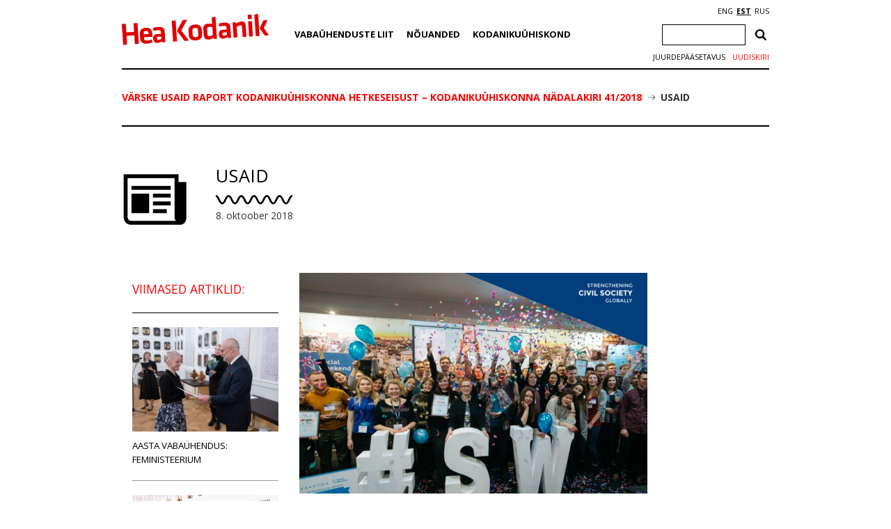

--- FILE ---
content_type: text/html; charset=UTF-8
request_url: https://heakodanik.ee/nadalakiri/varske-usaidi-raport-kodanikuuhiskonna-hetkeseisust-kodanikuuhiskonna-nadalakiri-41-2018/usaid-2/
body_size: 19092
content:
<!DOCTYPE html>
<html>
  <head>
    <meta charset="UTF-8">
    <title>USAID - Hea Kodanik</title>
    <link href="https://fonts.googleapis.com/css?family=Open+Sans:300,400,600,700|PT+Serif:400,700|Volkhov:400,700&amp;subset=cyrillic" rel="stylesheet">
    <link rel="stylesheet" href="https://heakodanik.ee/wp-content/themes/heakodanik/css/bootstrap.min.css">
    <link rel="stylesheet" href="https://heakodanik.ee/wp-content/themes/heakodanik/css/bootstrap-theme.min.css">
    <link rel="stylesheet" href="https://heakodanik.ee/wp-content/themes/heakodanik/css/animate.min.css">
    <link rel="stylesheet" href="https://heakodanik.ee/wp-content/themes/heakodanik/css/trumbowyg.min.css">
    <link rel="stylesheet" href="https://heakodanik.ee/wp-content/cache/autoptimize/1/css/autoptimize_single_8605f838354acd352d20d7c8fd1c5062.css">
    <link rel="stylesheet" href="https://heakodanik.ee/wp-content/cache/autoptimize/1/css/autoptimize_single_d6219fb41197f8fec1801dac9447320e.css?v=1.1" type="text/css" media="all">
    <link rel="shortcut icon" href="https://heakodanik.ee/wp-content/themes/heakodanik/favicon.ico" />
    <meta name="viewport" content="width=device-width, initial-scale=1.0, maximum-scale=1.0, user-scalable=1">
    <meta name="apple-mobile-web-app-capable" content="yes">
    <meta name="apple-mobile-web-app-status-bar-style" content="black">
    <meta http-equiv="X-UA-Compatible" content="IE=EDGE" />
    <meta name="description" content="Hea Kodaniku infovärav">
    <meta name='robots' content='index, follow, max-image-preview:large, max-snippet:-1, max-video-preview:-1' />

	<!-- This site is optimized with the Yoast SEO plugin v26.8 - https://yoast.com/product/yoast-seo-wordpress/ -->
	<link rel="canonical" href="https://heakodanik.ee/nadalakiri/varske-usaidi-raport-kodanikuuhiskonna-hetkeseisust-kodanikuuhiskonna-nadalakiri-41-2018/usaid-2/" />
	<meta property="og:locale" content="et_EE" />
	<meta property="og:type" content="article" />
	<meta property="og:title" content="USAID - Hea Kodanik" />
	<meta property="og:url" content="https://heakodanik.ee/nadalakiri/varske-usaidi-raport-kodanikuuhiskonna-hetkeseisust-kodanikuuhiskonna-nadalakiri-41-2018/usaid-2/" />
	<meta property="og:site_name" content="Hea Kodanik" />
	<meta property="og:image" content="https://heakodanik.ee/nadalakiri/varske-usaidi-raport-kodanikuuhiskonna-hetkeseisust-kodanikuuhiskonna-nadalakiri-41-2018/usaid-2" />
	<meta property="og:image:width" content="1198" />
	<meta property="og:image:height" content="759" />
	<meta property="og:image:type" content="image/png" />
	<meta name="twitter:card" content="summary_large_image" />
	<script type="application/ld+json" class="yoast-schema-graph">{"@context":"https://schema.org","@graph":[{"@type":"WebPage","@id":"https://heakodanik.ee/nadalakiri/varske-usaidi-raport-kodanikuuhiskonna-hetkeseisust-kodanikuuhiskonna-nadalakiri-41-2018/usaid-2/","url":"https://heakodanik.ee/nadalakiri/varske-usaidi-raport-kodanikuuhiskonna-hetkeseisust-kodanikuuhiskonna-nadalakiri-41-2018/usaid-2/","name":"USAID - Hea Kodanik","isPartOf":{"@id":"https://www.heakodanik.ee/#website"},"primaryImageOfPage":{"@id":"https://heakodanik.ee/nadalakiri/varske-usaidi-raport-kodanikuuhiskonna-hetkeseisust-kodanikuuhiskonna-nadalakiri-41-2018/usaid-2/#primaryimage"},"image":{"@id":"https://heakodanik.ee/nadalakiri/varske-usaidi-raport-kodanikuuhiskonna-hetkeseisust-kodanikuuhiskonna-nadalakiri-41-2018/usaid-2/#primaryimage"},"thumbnailUrl":"https://heakodanik.ee/wp-content/uploads/2018/10/USAID.png","datePublished":"2018-10-08T18:27:23+00:00","breadcrumb":{"@id":"https://heakodanik.ee/nadalakiri/varske-usaidi-raport-kodanikuuhiskonna-hetkeseisust-kodanikuuhiskonna-nadalakiri-41-2018/usaid-2/#breadcrumb"},"inLanguage":"et","potentialAction":[{"@type":"ReadAction","target":["https://heakodanik.ee/nadalakiri/varske-usaidi-raport-kodanikuuhiskonna-hetkeseisust-kodanikuuhiskonna-nadalakiri-41-2018/usaid-2/"]}]},{"@type":"ImageObject","inLanguage":"et","@id":"https://heakodanik.ee/nadalakiri/varske-usaidi-raport-kodanikuuhiskonna-hetkeseisust-kodanikuuhiskonna-nadalakiri-41-2018/usaid-2/#primaryimage","url":"https://heakodanik.ee/wp-content/uploads/2018/10/USAID.png","contentUrl":"https://heakodanik.ee/wp-content/uploads/2018/10/USAID.png","width":1198,"height":759},{"@type":"BreadcrumbList","@id":"https://heakodanik.ee/nadalakiri/varske-usaidi-raport-kodanikuuhiskonna-hetkeseisust-kodanikuuhiskonna-nadalakiri-41-2018/usaid-2/#breadcrumb","itemListElement":[{"@type":"ListItem","position":1,"name":"Värske USAID raport kodanikuühiskonna hetkeseisust &#8211; Kodanikuühiskonna nädalakiri 41/2018","item":"https://heakodanik.ee/nadalakiri/varske-usaidi-raport-kodanikuuhiskonna-hetkeseisust-kodanikuuhiskonna-nadalakiri-41-2018/"},{"@type":"ListItem","position":2,"name":"USAID"}]},{"@type":"WebSite","@id":"https://www.heakodanik.ee/#website","url":"https://www.heakodanik.ee/","name":"Hea Kodanik","description":"Hea Kodaniku infovärav","potentialAction":[{"@type":"SearchAction","target":{"@type":"EntryPoint","urlTemplate":"https://www.heakodanik.ee/?s={search_term_string}"},"query-input":{"@type":"PropertyValueSpecification","valueRequired":true,"valueName":"search_term_string"}}],"inLanguage":"et"}]}</script>
	<!-- / Yoast SEO plugin. -->


<link rel="alternate" title="oEmbed (JSON)" type="application/json+oembed" href="https://heakodanik.ee/wp-json/oembed/1.0/embed?url=https%3A%2F%2Fheakodanik.ee%2Fnadalakiri%2Fvarske-usaidi-raport-kodanikuuhiskonna-hetkeseisust-kodanikuuhiskonna-nadalakiri-41-2018%2Fusaid-2%2F" />
<link rel="alternate" title="oEmbed (XML)" type="text/xml+oembed" href="https://heakodanik.ee/wp-json/oembed/1.0/embed?url=https%3A%2F%2Fheakodanik.ee%2Fnadalakiri%2Fvarske-usaidi-raport-kodanikuuhiskonna-hetkeseisust-kodanikuuhiskonna-nadalakiri-41-2018%2Fusaid-2%2F&#038;format=xml" />
<style id='wp-img-auto-sizes-contain-inline-css' type='text/css'>
img:is([sizes=auto i],[sizes^="auto," i]){contain-intrinsic-size:3000px 1500px}
/*# sourceURL=wp-img-auto-sizes-contain-inline-css */
</style>
<style id='wp-block-library-inline-css' type='text/css'>
:root{--wp-block-synced-color:#7a00df;--wp-block-synced-color--rgb:122,0,223;--wp-bound-block-color:var(--wp-block-synced-color);--wp-editor-canvas-background:#ddd;--wp-admin-theme-color:#007cba;--wp-admin-theme-color--rgb:0,124,186;--wp-admin-theme-color-darker-10:#006ba1;--wp-admin-theme-color-darker-10--rgb:0,107,160.5;--wp-admin-theme-color-darker-20:#005a87;--wp-admin-theme-color-darker-20--rgb:0,90,135;--wp-admin-border-width-focus:2px}@media (min-resolution:192dpi){:root{--wp-admin-border-width-focus:1.5px}}.wp-element-button{cursor:pointer}:root .has-very-light-gray-background-color{background-color:#eee}:root .has-very-dark-gray-background-color{background-color:#313131}:root .has-very-light-gray-color{color:#eee}:root .has-very-dark-gray-color{color:#313131}:root .has-vivid-green-cyan-to-vivid-cyan-blue-gradient-background{background:linear-gradient(135deg,#00d084,#0693e3)}:root .has-purple-crush-gradient-background{background:linear-gradient(135deg,#34e2e4,#4721fb 50%,#ab1dfe)}:root .has-hazy-dawn-gradient-background{background:linear-gradient(135deg,#faaca8,#dad0ec)}:root .has-subdued-olive-gradient-background{background:linear-gradient(135deg,#fafae1,#67a671)}:root .has-atomic-cream-gradient-background{background:linear-gradient(135deg,#fdd79a,#004a59)}:root .has-nightshade-gradient-background{background:linear-gradient(135deg,#330968,#31cdcf)}:root .has-midnight-gradient-background{background:linear-gradient(135deg,#020381,#2874fc)}:root{--wp--preset--font-size--normal:16px;--wp--preset--font-size--huge:42px}.has-regular-font-size{font-size:1em}.has-larger-font-size{font-size:2.625em}.has-normal-font-size{font-size:var(--wp--preset--font-size--normal)}.has-huge-font-size{font-size:var(--wp--preset--font-size--huge)}.has-text-align-center{text-align:center}.has-text-align-left{text-align:left}.has-text-align-right{text-align:right}.has-fit-text{white-space:nowrap!important}#end-resizable-editor-section{display:none}.aligncenter{clear:both}.items-justified-left{justify-content:flex-start}.items-justified-center{justify-content:center}.items-justified-right{justify-content:flex-end}.items-justified-space-between{justify-content:space-between}.screen-reader-text{border:0;clip-path:inset(50%);height:1px;margin:-1px;overflow:hidden;padding:0;position:absolute;width:1px;word-wrap:normal!important}.screen-reader-text:focus{background-color:#ddd;clip-path:none;color:#444;display:block;font-size:1em;height:auto;left:5px;line-height:normal;padding:15px 23px 14px;text-decoration:none;top:5px;width:auto;z-index:100000}html :where(.has-border-color){border-style:solid}html :where([style*=border-top-color]){border-top-style:solid}html :where([style*=border-right-color]){border-right-style:solid}html :where([style*=border-bottom-color]){border-bottom-style:solid}html :where([style*=border-left-color]){border-left-style:solid}html :where([style*=border-width]){border-style:solid}html :where([style*=border-top-width]){border-top-style:solid}html :where([style*=border-right-width]){border-right-style:solid}html :where([style*=border-bottom-width]){border-bottom-style:solid}html :where([style*=border-left-width]){border-left-style:solid}html :where(img[class*=wp-image-]){height:auto;max-width:100%}:where(figure){margin:0 0 1em}html :where(.is-position-sticky){--wp-admin--admin-bar--position-offset:var(--wp-admin--admin-bar--height,0px)}@media screen and (max-width:600px){html :where(.is-position-sticky){--wp-admin--admin-bar--position-offset:0px}}

/*# sourceURL=wp-block-library-inline-css */
</style><style id='global-styles-inline-css' type='text/css'>
:root{--wp--preset--aspect-ratio--square: 1;--wp--preset--aspect-ratio--4-3: 4/3;--wp--preset--aspect-ratio--3-4: 3/4;--wp--preset--aspect-ratio--3-2: 3/2;--wp--preset--aspect-ratio--2-3: 2/3;--wp--preset--aspect-ratio--16-9: 16/9;--wp--preset--aspect-ratio--9-16: 9/16;--wp--preset--color--black: #000000;--wp--preset--color--cyan-bluish-gray: #abb8c3;--wp--preset--color--white: #ffffff;--wp--preset--color--pale-pink: #f78da7;--wp--preset--color--vivid-red: #cf2e2e;--wp--preset--color--luminous-vivid-orange: #ff6900;--wp--preset--color--luminous-vivid-amber: #fcb900;--wp--preset--color--light-green-cyan: #7bdcb5;--wp--preset--color--vivid-green-cyan: #00d084;--wp--preset--color--pale-cyan-blue: #8ed1fc;--wp--preset--color--vivid-cyan-blue: #0693e3;--wp--preset--color--vivid-purple: #9b51e0;--wp--preset--gradient--vivid-cyan-blue-to-vivid-purple: linear-gradient(135deg,rgb(6,147,227) 0%,rgb(155,81,224) 100%);--wp--preset--gradient--light-green-cyan-to-vivid-green-cyan: linear-gradient(135deg,rgb(122,220,180) 0%,rgb(0,208,130) 100%);--wp--preset--gradient--luminous-vivid-amber-to-luminous-vivid-orange: linear-gradient(135deg,rgb(252,185,0) 0%,rgb(255,105,0) 100%);--wp--preset--gradient--luminous-vivid-orange-to-vivid-red: linear-gradient(135deg,rgb(255,105,0) 0%,rgb(207,46,46) 100%);--wp--preset--gradient--very-light-gray-to-cyan-bluish-gray: linear-gradient(135deg,rgb(238,238,238) 0%,rgb(169,184,195) 100%);--wp--preset--gradient--cool-to-warm-spectrum: linear-gradient(135deg,rgb(74,234,220) 0%,rgb(151,120,209) 20%,rgb(207,42,186) 40%,rgb(238,44,130) 60%,rgb(251,105,98) 80%,rgb(254,248,76) 100%);--wp--preset--gradient--blush-light-purple: linear-gradient(135deg,rgb(255,206,236) 0%,rgb(152,150,240) 100%);--wp--preset--gradient--blush-bordeaux: linear-gradient(135deg,rgb(254,205,165) 0%,rgb(254,45,45) 50%,rgb(107,0,62) 100%);--wp--preset--gradient--luminous-dusk: linear-gradient(135deg,rgb(255,203,112) 0%,rgb(199,81,192) 50%,rgb(65,88,208) 100%);--wp--preset--gradient--pale-ocean: linear-gradient(135deg,rgb(255,245,203) 0%,rgb(182,227,212) 50%,rgb(51,167,181) 100%);--wp--preset--gradient--electric-grass: linear-gradient(135deg,rgb(202,248,128) 0%,rgb(113,206,126) 100%);--wp--preset--gradient--midnight: linear-gradient(135deg,rgb(2,3,129) 0%,rgb(40,116,252) 100%);--wp--preset--font-size--small: 13px;--wp--preset--font-size--medium: 20px;--wp--preset--font-size--large: 36px;--wp--preset--font-size--x-large: 42px;--wp--preset--spacing--20: 0.44rem;--wp--preset--spacing--30: 0.67rem;--wp--preset--spacing--40: 1rem;--wp--preset--spacing--50: 1.5rem;--wp--preset--spacing--60: 2.25rem;--wp--preset--spacing--70: 3.38rem;--wp--preset--spacing--80: 5.06rem;--wp--preset--shadow--natural: 6px 6px 9px rgba(0, 0, 0, 0.2);--wp--preset--shadow--deep: 12px 12px 50px rgba(0, 0, 0, 0.4);--wp--preset--shadow--sharp: 6px 6px 0px rgba(0, 0, 0, 0.2);--wp--preset--shadow--outlined: 6px 6px 0px -3px rgb(255, 255, 255), 6px 6px rgb(0, 0, 0);--wp--preset--shadow--crisp: 6px 6px 0px rgb(0, 0, 0);}:where(.is-layout-flex){gap: 0.5em;}:where(.is-layout-grid){gap: 0.5em;}body .is-layout-flex{display: flex;}.is-layout-flex{flex-wrap: wrap;align-items: center;}.is-layout-flex > :is(*, div){margin: 0;}body .is-layout-grid{display: grid;}.is-layout-grid > :is(*, div){margin: 0;}:where(.wp-block-columns.is-layout-flex){gap: 2em;}:where(.wp-block-columns.is-layout-grid){gap: 2em;}:where(.wp-block-post-template.is-layout-flex){gap: 1.25em;}:where(.wp-block-post-template.is-layout-grid){gap: 1.25em;}.has-black-color{color: var(--wp--preset--color--black) !important;}.has-cyan-bluish-gray-color{color: var(--wp--preset--color--cyan-bluish-gray) !important;}.has-white-color{color: var(--wp--preset--color--white) !important;}.has-pale-pink-color{color: var(--wp--preset--color--pale-pink) !important;}.has-vivid-red-color{color: var(--wp--preset--color--vivid-red) !important;}.has-luminous-vivid-orange-color{color: var(--wp--preset--color--luminous-vivid-orange) !important;}.has-luminous-vivid-amber-color{color: var(--wp--preset--color--luminous-vivid-amber) !important;}.has-light-green-cyan-color{color: var(--wp--preset--color--light-green-cyan) !important;}.has-vivid-green-cyan-color{color: var(--wp--preset--color--vivid-green-cyan) !important;}.has-pale-cyan-blue-color{color: var(--wp--preset--color--pale-cyan-blue) !important;}.has-vivid-cyan-blue-color{color: var(--wp--preset--color--vivid-cyan-blue) !important;}.has-vivid-purple-color{color: var(--wp--preset--color--vivid-purple) !important;}.has-black-background-color{background-color: var(--wp--preset--color--black) !important;}.has-cyan-bluish-gray-background-color{background-color: var(--wp--preset--color--cyan-bluish-gray) !important;}.has-white-background-color{background-color: var(--wp--preset--color--white) !important;}.has-pale-pink-background-color{background-color: var(--wp--preset--color--pale-pink) !important;}.has-vivid-red-background-color{background-color: var(--wp--preset--color--vivid-red) !important;}.has-luminous-vivid-orange-background-color{background-color: var(--wp--preset--color--luminous-vivid-orange) !important;}.has-luminous-vivid-amber-background-color{background-color: var(--wp--preset--color--luminous-vivid-amber) !important;}.has-light-green-cyan-background-color{background-color: var(--wp--preset--color--light-green-cyan) !important;}.has-vivid-green-cyan-background-color{background-color: var(--wp--preset--color--vivid-green-cyan) !important;}.has-pale-cyan-blue-background-color{background-color: var(--wp--preset--color--pale-cyan-blue) !important;}.has-vivid-cyan-blue-background-color{background-color: var(--wp--preset--color--vivid-cyan-blue) !important;}.has-vivid-purple-background-color{background-color: var(--wp--preset--color--vivid-purple) !important;}.has-black-border-color{border-color: var(--wp--preset--color--black) !important;}.has-cyan-bluish-gray-border-color{border-color: var(--wp--preset--color--cyan-bluish-gray) !important;}.has-white-border-color{border-color: var(--wp--preset--color--white) !important;}.has-pale-pink-border-color{border-color: var(--wp--preset--color--pale-pink) !important;}.has-vivid-red-border-color{border-color: var(--wp--preset--color--vivid-red) !important;}.has-luminous-vivid-orange-border-color{border-color: var(--wp--preset--color--luminous-vivid-orange) !important;}.has-luminous-vivid-amber-border-color{border-color: var(--wp--preset--color--luminous-vivid-amber) !important;}.has-light-green-cyan-border-color{border-color: var(--wp--preset--color--light-green-cyan) !important;}.has-vivid-green-cyan-border-color{border-color: var(--wp--preset--color--vivid-green-cyan) !important;}.has-pale-cyan-blue-border-color{border-color: var(--wp--preset--color--pale-cyan-blue) !important;}.has-vivid-cyan-blue-border-color{border-color: var(--wp--preset--color--vivid-cyan-blue) !important;}.has-vivid-purple-border-color{border-color: var(--wp--preset--color--vivid-purple) !important;}.has-vivid-cyan-blue-to-vivid-purple-gradient-background{background: var(--wp--preset--gradient--vivid-cyan-blue-to-vivid-purple) !important;}.has-light-green-cyan-to-vivid-green-cyan-gradient-background{background: var(--wp--preset--gradient--light-green-cyan-to-vivid-green-cyan) !important;}.has-luminous-vivid-amber-to-luminous-vivid-orange-gradient-background{background: var(--wp--preset--gradient--luminous-vivid-amber-to-luminous-vivid-orange) !important;}.has-luminous-vivid-orange-to-vivid-red-gradient-background{background: var(--wp--preset--gradient--luminous-vivid-orange-to-vivid-red) !important;}.has-very-light-gray-to-cyan-bluish-gray-gradient-background{background: var(--wp--preset--gradient--very-light-gray-to-cyan-bluish-gray) !important;}.has-cool-to-warm-spectrum-gradient-background{background: var(--wp--preset--gradient--cool-to-warm-spectrum) !important;}.has-blush-light-purple-gradient-background{background: var(--wp--preset--gradient--blush-light-purple) !important;}.has-blush-bordeaux-gradient-background{background: var(--wp--preset--gradient--blush-bordeaux) !important;}.has-luminous-dusk-gradient-background{background: var(--wp--preset--gradient--luminous-dusk) !important;}.has-pale-ocean-gradient-background{background: var(--wp--preset--gradient--pale-ocean) !important;}.has-electric-grass-gradient-background{background: var(--wp--preset--gradient--electric-grass) !important;}.has-midnight-gradient-background{background: var(--wp--preset--gradient--midnight) !important;}.has-small-font-size{font-size: var(--wp--preset--font-size--small) !important;}.has-medium-font-size{font-size: var(--wp--preset--font-size--medium) !important;}.has-large-font-size{font-size: var(--wp--preset--font-size--large) !important;}.has-x-large-font-size{font-size: var(--wp--preset--font-size--x-large) !important;}
/*# sourceURL=global-styles-inline-css */
</style>

<style id='classic-theme-styles-inline-css' type='text/css'>
/*! This file is auto-generated */
.wp-block-button__link{color:#fff;background-color:#32373c;border-radius:9999px;box-shadow:none;text-decoration:none;padding:calc(.667em + 2px) calc(1.333em + 2px);font-size:1.125em}.wp-block-file__button{background:#32373c;color:#fff;text-decoration:none}
/*# sourceURL=/wp-includes/css/classic-themes.min.css */
</style>
<link rel='stylesheet' id='contact-form-7-css' href='https://heakodanik.ee/wp-content/cache/autoptimize/1/css/autoptimize_single_64ac31699f5326cb3c76122498b76f66.css?ver=6.1.4' type='text/css' media='all' />
<link rel='stylesheet' id='wpa-style-css' href='https://heakodanik.ee/wp-content/cache/autoptimize/1/css/autoptimize_single_88f188c3ac05016535c362cde1fe8424.css?ver=2.2.6' type='text/css' media='all' />
<style id='wpa-style-inline-css' type='text/css'>
:root { --admin-bar-top : 7px; }
/*# sourceURL=wpa-style-inline-css */
</style>
<link rel='stylesheet' id='fancybox-css' href='https://heakodanik.ee/wp-content/plugins/easy-fancybox/fancybox/1.5.4/jquery.fancybox.min.css?ver=6.9' type='text/css' media='screen' />
<script type="text/javascript" id="wpgmza_data-js-extra">
/* <![CDATA[ */
var wpgmza_google_api_status = {"message":"Enqueued","code":"ENQUEUED"};
//# sourceURL=wpgmza_data-js-extra
/* ]]> */
</script>
<script type="text/javascript" src="https://heakodanik.ee/wp-content/plugins/wp-google-maps/wpgmza_data.js?ver=6.9" id="wpgmza_data-js"></script>
<link rel="https://api.w.org/" href="https://heakodanik.ee/wp-json/" /><link rel="alternate" title="JSON" type="application/json" href="https://heakodanik.ee/wp-json/wp/v2/media/18633" /><link rel="EditURI" type="application/rsd+xml" title="RSD" href="https://heakodanik.ee/xmlrpc.php?rsd" />
<meta name="generator" content="WordPress 6.9" />
<link rel='shortlink' href='https://heakodanik.ee/?p=18633' />
<script async defer data-domain='heakodanik.ee' src='https://plausible.io/js/plausible.js'></script><link rel="alternate" href="https://heakodanik.ee/nadalakiri/varske-usaidi-raport-kodanikuuhiskonna-hetkeseisust-kodanikuuhiskonna-nadalakiri-41-2018/usaid-2/" hreflang="x-default" />
    <script>
    (function(i,s,o,g,r,a,m){i['GoogleAnalyticsObject']=r;i[r]=i[r]||function(){
    (i[r].q=i[r].q||[]).push(arguments)},i[r].l=1*new Date();a=s.createElement(o),
    m=s.getElementsByTagName(o)[0];a.async=1;a.src=g;m.parentNode.insertBefore(a,m)
    })(window,document,'script','https://www.google-analytics.com/analytics.js','ga');
    ga('create', 'UA-1743544-10', 'auto');
    ga('send', 'pageview');
    </script>
          <script type="text/javascript" src="//platform-api.sharethis.com/js/sharethis.js#property=5bf910dda0286b00115a8d79&product=inline-share-buttons"></script>
      </head>
  <body class="attachment wp-singular attachment-template-default single single-attachment postid-18633 attachmentid-18633 attachment-png wp-theme-heakodanik">
    <div id="fb-root"></div>
    <script>(function(d, s, id) {
    var js, fjs = d.getElementsByTagName(s)[0];
    if (d.getElementById(id)) return;
    js = d.createElement(s); js.id = id;
    js.src = "//connect.facebook.net/et_EE/sdk.js#xfbml=1&version=v3.2";
    fjs.parentNode.insertBefore(js, fjs);
    }(document, 'script', 'facebook-jssdk'));</script>
    <div id="app" class="container">
      <div id="header" class="container">
        <div class="row">
          <div id="mobileEditHeaderLogo" class="col-md-3 col-sm-3 col-xs-12 col-lg-3">
                        <a href="https://heakodanik.ee"><img src="https://heakodanik.ee/wp-content/themes/heakodanik/img/logo.svg" alt="Hea Kodanik"></a>
                      </div>
          <div id="hamburger" class="text-center">
            <img src="https://heakodanik.ee/wp-content/themes/heakodanik/img/hamburger.svg" style="width: 50px;">
          </div>
          <div class="header-content">
          <div id="mobileEditHeaderCategorys" class="col-md-7 col-sm-7 col-xs-12 col-lg-7">
            <ul id="menu-peamenuu" class="headerCategorys"><li id="menu-item-10936" class="menu-item menu-item-type-post_type menu-item-object-page menu-item-has-children menu-item-10936"><a href="https://heakodanik.ee/tutvustus/">Vabaühenduste Liit</a>
<ul class="sub-menu">
	<li id="menu-item-18083" class="menu-item menu-item-type-post_type menu-item-object-page menu-item-18083"><a href="https://heakodanik.ee/meist/">Meist</a></li>
	<li id="menu-item-10980" class="menu-item menu-item-type-post_type menu-item-object-page menu-item-10980"><a href="https://heakodanik.ee/liikmed/">Liikmed</a></li>
	<li id="menu-item-39181" class="menu-item menu-item-type-post_type menu-item-object-page menu-item-39181"><a href="https://heakodanik.ee/vabauhenduste-uhiskontor/">Vabaühenduste ühiskontor</a></li>
	<li id="menu-item-11411" class="menu-item menu-item-type-post_type menu-item-object-page menu-item-11411"><a href="https://heakodanik.ee/huvikaitsetegevused/">Huvikaitsetegevused</a></li>
	<li id="menu-item-11408" class="menu-item menu-item-type-post_type menu-item-object-page menu-item-11408"><a href="https://heakodanik.ee/vabauhenduste-voimekus/">Vabaühenduste võimekus</a></li>
	<li id="menu-item-11407" class="menu-item menu-item-type-post_type menu-item-object-page menu-item-11407"><a href="https://heakodanik.ee/heade-kodanike-kasvulava/">Heade kodanike kasvulava</a></li>
	<li id="menu-item-27257" class="menu-item menu-item-type-post_type menu-item-object-page menu-item-27257"><a href="https://heakodanik.ee/mitmekesisus-vabauhenduses/">Mitmekesisus vabaühenduses</a></li>
	<li id="menu-item-11423" class="menu-item menu-item-type-post_type menu-item-object-page menu-item-11423"><a href="https://heakodanik.ee/valimiste-valvurid/">Valimiste valvurid</a></li>
	<li id="menu-item-17213" class="menu-item menu-item-type-post_type menu-item-object-page menu-item-17213"><a href="https://heakodanik.ee/heakodanikuklubi/">Hea Kodaniku klubi</a></li>
	<li id="menu-item-11431" class="menu-item menu-item-type-post_type menu-item-object-page menu-item-11431"><a href="https://heakodanik.ee/ajalugu/">Ajalugu</a></li>
</ul>
</li>
<li id="menu-item-10912" class="menu-item menu-item-type-post_type menu-item-object-page menu-item-has-children menu-item-10912"><a href="https://heakodanik.ee/teabekeskus/">Nõuanded</a>
<ul class="sub-menu">
	<li id="menu-item-10913" class="menu-item menu-item-type-post_type menu-item-object-page menu-item-10913"><a href="https://heakodanik.ee/seadusandlus/">Seadusandlus</a></li>
	<li id="menu-item-10914" class="menu-item menu-item-type-post_type menu-item-object-page menu-item-10914"><a href="https://heakodanik.ee/soovid-asutada-vabauhendust/">Soovid asutada vabaühendust?</a></li>
	<li id="menu-item-10918" class="menu-item menu-item-type-post_type menu-item-object-page menu-item-10918"><a href="https://heakodanik.ee/digitaalsed-toimingud-ja-suhtlus-registriga/">Digitaalsed toimingud ja suhtlus registriga</a></li>
	<li id="menu-item-10919" class="menu-item menu-item-type-post_type menu-item-object-page menu-item-10919"><a href="https://heakodanik.ee/raamatupidamine-uhendustes/">Raamatupidamine ühendustes</a></li>
	<li id="menu-item-10920" class="menu-item menu-item-type-post_type menu-item-object-page menu-item-10920"><a href="https://heakodanik.ee/maksud-uhendustes/">Maksud ühendustes</a></li>
	<li id="menu-item-10922" class="menu-item menu-item-type-post_type menu-item-object-page menu-item-10922"><a href="https://heakodanik.ee/aruanded-ja-deklaratsioonid/">Aruanded ja deklaratsioonid</a></li>
	<li id="menu-item-10923" class="menu-item menu-item-type-post_type menu-item-object-page menu-item-10923"><a href="https://heakodanik.ee/oma-teenitud-tulu-vabauhenduses/">Oma teenitud tulu vabaühenduses</a></li>
	<li id="menu-item-10925" class="menu-item menu-item-type-post_type menu-item-object-page menu-item-10925"><a href="https://heakodanik.ee/likvideerimine/">Likvideerimine</a></li>
	<li id="menu-item-10926" class="menu-item menu-item-type-post_type menu-item-object-page menu-item-10926"><a href="https://heakodanik.ee/levinud-kusimused-vastused/">Levinud küsimused-vastused</a></li>
</ul>
</li>
<li id="menu-item-10890" class="menu-item menu-item-type-post_type menu-item-object-page menu-item-has-children menu-item-10890"><a href="https://heakodanik.ee/mis-on-kodanikuuhiskond/">Kodanikuühiskond</a>
<ul class="sub-menu">
	<li id="menu-item-10893" class="menu-item menu-item-type-post_type menu-item-object-page menu-item-10893"><a href="https://heakodanik.ee/mis-on-kodanikuuhiskond/">Mis on kodanikuühiskond?</a></li>
	<li id="menu-item-10892" class="menu-item menu-item-type-post_type menu-item-object-page menu-item-10892"><a href="https://heakodanik.ee/kaasamine/">Kaasamine</a></li>
	<li id="menu-item-10896" class="menu-item menu-item-type-post_type menu-item-object-page menu-item-10896"><a href="https://heakodanik.ee/mis-on-ekak/">Mis on EKAK?</a></li>
	<li id="menu-item-24152" class="menu-item menu-item-type-post_type menu-item-object-page menu-item-24152"><a href="https://heakodanik.ee/labipaistva-huvikaitse-hea-tava/">Läbipaistva huvikaitse hea tava</a></li>
	<li id="menu-item-26425" class="menu-item menu-item-type-post_type menu-item-object-page menu-item-26425"><a href="https://heakodanik.ee/heategevus/">Heategevus</a></li>
	<li id="menu-item-10905" class="menu-item menu-item-type-post_type menu-item-object-page menu-item-10905"><a href="https://heakodanik.ee/hea-valimistava/">Hea valimistava</a></li>
	<li id="menu-item-10906" class="menu-item menu-item-type-post_type menu-item-object-page menu-item-10906"><a href="https://heakodanik.ee/riiklik-rahastamine/">Riiklik rahastamine</a></li>
	<li id="menu-item-10908" class="menu-item menu-item-type-post_type menu-item-object-page menu-item-10908"><a href="https://heakodanik.ee/uuringud-analuusid-koolitood/">Uuringud, analüüsid</a></li>
	<li id="menu-item-10911" class="menu-item menu-item-type-post_type menu-item-object-page menu-item-10911"><a href="https://heakodanik.ee/rahapesu-ja-terrorismi-rahastamise-tokestamisest/">Rahapesu ja terrorismi rahastamise tõkestamisest</a></li>
	<li id="menu-item-11174" class="menu-item menu-item-type-post_type menu-item-object-page menu-item-11174"><a href="https://heakodanik.ee/avalike-teenuste-delegeerimine/">Teenuste delegeerimine</a></li>
	<li id="menu-item-11003" class="menu-item menu-item-type-post_type menu-item-object-page menu-item-11003"><a href="https://heakodanik.ee/kodanikuharidus/">Kodanikuharidus</a></li>
</ul>
</li>
</ul>          </div>
          <div id="mobileEditHeaderIcons" class="col-md-2 col-sm-2 col-xs-12 col-lg-2" >
            <div id="languageSelection">
              <a href="https://www.heakodanik.ee/en/" title="ENG">ENG</a><a href="https://heakodanik.ee/nadalakiri/varske-usaidi-raport-kodanikuuhiskonna-hetkeseisust-kodanikuuhiskonna-nadalakiri-41-2018/usaid-2/" title="EST" class="current_language" aria-current="page">EST</a><a href="https://www.heakodanik.ee/ru/" title="RUS">RUS</a>            </div>
            <div class="header-search">
              <form role="search" method="get" class="search-form" action="https://heakodanik.ee/">
				<label>
					<span class="screen-reader-text">Otsi:</span>
					<input type="search" class="search-field" placeholder="Otsi &hellip;" value="" name="s" />
				</label>
				<input type="submit" class="search-submit" value="Otsi" />
			</form>            </div>
            <div class="textwidget custom-html-widget"><a class="newsletter-link" href="/kodanikuuhiskonna-nadalakiri/">Uudiskiri</a>
<a class="toggle-style-link" href="/juurdepaasetavus">Juurdepääsetavus</a></div>          </div>
          </div>
        </div>
      </div>

<div class="breadcrumbs"><span><span><a href="https://heakodanik.ee/nadalakiri/varske-usaidi-raport-kodanikuuhiskonna-hetkeseisust-kodanikuuhiskonna-nadalakiri-41-2018/">Värske USAID raport kodanikuühiskonna hetkeseisust &#8211; Kodanikuühiskonna nädalakiri 41/2018</a></span> <span class="sep"></span> <span class="breadcrumb_last" aria-current="page"><strong>USAID</strong></span></span></div>
      <div id="onePost">
              <div id="onePostHeader">
          <img src="https://heakodanik.ee/wp-content/themes/heakodanik/img/iconUudis.png" style="margin-right: 40px; margin-bottom: 67px; margin-top: 25px;" alt="Uudised" class="pull-left" />
          <h1 class="onePostTitle" style="color: #000;">USAID</h1>
          <img style="width: 110px; margin-bottom: 5px;" src="https://heakodanik.ee/wp-content/themes/heakodanik/img/laineBlack.svg" alt="laine uudised-laine"><br />
                    <span class="onePostDate">8. oktoober 2018</span>
        </div>
      
      <div class="container" style="margin-top: 45px; max-width: 960px;">
        <div class="row">

          <div id="jogaContainer" class="col-xs-3 col-sm-3 col-md-3 col-lg-3 sidebar">
  <div id="sidebar-hamburger">
    <img src="https://heakodanik.ee/wp-content/themes/heakodanik/img/hamburger.svg" style="width: 50px;">
  </div>

      <ul id="menu-peamenuu-1" class="sidebar-menu"><li class="menu-item menu-item-type-post_type menu-item-object-page menu-item-has-children menu-item-10936"><a href="https://heakodanik.ee/tutvustus/">Vabaühenduste Liit</a>
<ul class="sub-menu">
	<li class="menu-item menu-item-type-post_type menu-item-object-page menu-item-has-children menu-item-18083"><a href="https://heakodanik.ee/meist/">Meist</a>
	<ul class="sub-menu">
		<li id="menu-item-10945" class="menu-item menu-item-type-post_type menu-item-object-page menu-item-10945"><a href="https://heakodanik.ee/uldkoosolekud/">Üldkoosolekud</a></li>
		<li id="menu-item-10947" class="menu-item menu-item-type-post_type menu-item-object-page menu-item-10947"><a href="https://heakodanik.ee/aastaaruanded/">Aastaaruanded</a></li>
		<li id="menu-item-27146" class="menu-item menu-item-type-post_type menu-item-object-page menu-item-27146"><a href="https://heakodanik.ee/vabauhenduste-liit-tooandjana/">Vabaühenduste Liit tööandjana</a></li>
		<li id="menu-item-27740" class="menu-item menu-item-type-post_type menu-item-object-page menu-item-27740"><a href="https://heakodanik.ee/praktika/">Praktikavõimalused</a></li>
		<li id="menu-item-10991" class="menu-item menu-item-type-post_type menu-item-object-page menu-item-10991"><a href="https://heakodanik.ee/vabatahtlikud/">Panusta vabatahtlikuna</a></li>
		<li id="menu-item-39976" class="menu-item menu-item-type-post_type menu-item-object-page menu-item-39976"><a href="https://heakodanik.ee/talgud/">Vabaühenduste Liidu talgud</a></li>
		<li id="menu-item-11168" class="menu-item menu-item-type-post_type menu-item-object-page menu-item-11168"><a href="https://heakodanik.ee/toeta/">Toeta</a></li>
		<li id="menu-item-10939" class="menu-item menu-item-type-post_type menu-item-object-page menu-item-has-children menu-item-10939"><a href="https://heakodanik.ee/kontakt/">Kontakt</a>
		<ul class="sub-menu">
			<li id="menu-item-18156" class="menu-item menu-item-type-post_type menu-item-object-page menu-item-18156"><a href="https://heakodanik.ee/noukogu/">Nõukogu</a></li>
			<li id="menu-item-10941" class="menu-item menu-item-type-post_type menu-item-object-page menu-item-10941"><a href="https://heakodanik.ee/logod/">Logod</a></li>
		</ul>
</li>
	</ul>
</li>
	<li class="menu-item menu-item-type-post_type menu-item-object-page menu-item-has-children menu-item-10980"><a href="https://heakodanik.ee/liikmed/">Liikmed</a>
	<ul class="sub-menu">
		<li id="menu-item-10985" class="menu-item menu-item-type-post_type menu-item-object-page menu-item-10985"><a href="https://heakodanik.ee/astu-liikmeks/">Astu liikmeks!</a></li>
		<li id="menu-item-10981" class="menu-item menu-item-type-post_type menu-item-object-page menu-item-10981"><a href="https://heakodanik.ee/kuidas-liikmeid-kaasame/">Kuidas liikmeid kaasame?</a></li>
		<li id="menu-item-10986" class="menu-item menu-item-type-post_type menu-item-object-page menu-item-10986"><a href="https://heakodanik.ee/liikmemaks/">Liikmemaks</a></li>
	</ul>
</li>
	<li class="menu-item menu-item-type-post_type menu-item-object-page menu-item-has-children menu-item-39181"><a href="https://heakodanik.ee/vabauhenduste-uhiskontor/">Vabaühenduste ühiskontor</a>
	<ul class="sub-menu">
		<li id="menu-item-39180" class="menu-item menu-item-type-post_type menu-item-object-page menu-item-39180"><a href="https://heakodanik.ee/pusiv-toolaud/">Püsiv töölaud</a></li>
		<li id="menu-item-39179" class="menu-item menu-item-type-post_type menu-item-object-page menu-item-39179"><a href="https://heakodanik.ee/luhiajaline-toolaud/">Lühiajaline töölaud</a></li>
		<li id="menu-item-39178" class="menu-item menu-item-type-post_type menu-item-object-page menu-item-39178"><a href="https://heakodanik.ee/koosolekuruumid/">Koosolekuruumid</a></li>
	</ul>
</li>
	<li class="menu-item menu-item-type-post_type menu-item-object-page menu-item-has-children menu-item-11411"><a href="https://heakodanik.ee/huvikaitsetegevused/">Huvikaitsetegevused</a>
	<ul class="sub-menu">
		<li id="menu-item-10987" class="menu-item menu-item-type-post_type menu-item-object-page menu-item-10987"><a href="https://heakodanik.ee/vabauhenduste-liidu-seisukohad/">Meie seisukohad</a></li>
		<li id="menu-item-10990" class="menu-item menu-item-type-post_type menu-item-object-page menu-item-10990"><a href="https://heakodanik.ee/kus-ja-keda-vabauhenduste-liit-esindab/">Kus vabaühendusi esindame?</a></li>
		<li id="menu-item-11029" class="menu-item menu-item-type-post_type menu-item-object-page menu-item-has-children menu-item-11029"><a href="https://heakodanik.ee/rahastusalane-eestkoste/">Rahastusalane huvikaitse</a>
		<ul class="sub-menu">
			<li id="menu-item-24780" class="menu-item menu-item-type-post_type menu-item-object-post menu-item-24780"><a href="https://heakodanik.ee/uudised/strateegiline-partnerlus-vabauhendustega-juhend-ametnikele/">Strateegiline partnerlus</a></li>
			<li id="menu-item-11579" class="menu-item menu-item-type-post_type menu-item-object-page menu-item-11579"><a href="https://heakodanik.ee/tulumaks/">Ettepanekud annetustesõbralikuks maksupoliitikaks</a></li>
			<li id="menu-item-13885" class="hidden menu-item menu-item-type-post_type menu-item-object-page menu-item-13885"><a href="https://heakodanik.ee/kohtumise-kokkuvotte/">Kohtumine puuetega inimeste ühendustega</a></li>
			<li id="menu-item-12607" class="menu-item menu-item-type-post_type menu-item-object-page menu-item-has-children menu-item-12607"><a href="https://heakodanik.ee/katuseraha/">Katuseraha</a>
			<ul class="sub-menu">
				<li id="menu-item-12662" class="hidden menu-item menu-item-type-post_type menu-item-object-page menu-item-12662"><a href="https://heakodanik.ee/kuidas-katuserahaga-toime-tulla/">Kuidas katuserahaga toime tulla?</a></li>
			</ul>
</li>
			<li id="menu-item-11583" class="hidden menu-item menu-item-type-post_type menu-item-object-page menu-item-11583"><a href="https://heakodanik.ee/rahastamise-variraport/">Rahastamise variraport</a></li>
		</ul>
</li>
		<li id="menu-item-36012" class="menu-item menu-item-type-post_type menu-item-object-page menu-item-36012"><a href="https://heakodanik.ee/huvikaitsevoimekuse-enesehindamise-pilootuuring/">Huvikaitsevõimekuse pilootuuring</a></li>
		<li id="menu-item-12581" class="menu-item menu-item-type-post_type menu-item-object-page menu-item-12581"><a href="https://heakodanik.ee/kodanikuruum/">Kodanikuruum</a></li>
		<li id="menu-item-11043" class="menu-item menu-item-type-post_type menu-item-object-page menu-item-has-children menu-item-11043"><a href="https://heakodanik.ee/manifestid/">Vabaühenduste manifestid valimisteks</a>
		<ul class="sub-menu">
			<li id="menu-item-26820" class="menu-item menu-item-type-post_type menu-item-object-page menu-item-26820"><a href="https://heakodanik.ee/vabauhenduste-manifest-2023/">Vabaühenduste manifest 2023</a></li>
			<li id="menu-item-25871" class="menu-item menu-item-type-post_type menu-item-object-page menu-item-25871"><a href="https://heakodanik.ee/vabauhenduste-manifest-2019/">Vabaühenduste manifest 2019</a></li>
			<li id="menu-item-11013" class="menu-item menu-item-type-post_type menu-item-object-page menu-item-11013"><a href="https://heakodanik.ee/manifest15/">Vabaühenduste manifest 2015</a></li>
			<li id="menu-item-11019" class="menu-item menu-item-type-post_type menu-item-object-page menu-item-11019"><a href="https://heakodanik.ee/manifest13/">Manifest 2013 kohalikeks valimisteks</a></li>
			<li id="menu-item-11017" class="menu-item menu-item-type-post_type menu-item-object-page menu-item-has-children menu-item-11017"><a href="https://heakodanik.ee/manifest11/">Vabaühenduste manifest 2011</a>
			<ul class="sub-menu">
				<li id="menu-item-11020" class="hidden menu-item menu-item-type-post_type menu-item-object-page menu-item-11020"><a href="https://heakodanik.ee/manifest-2011/">Manifest 2011</a></li>
			</ul>
</li>
			<li id="menu-item-11016" class="menu-item menu-item-type-post_type menu-item-object-page menu-item-has-children menu-item-11016"><a href="https://heakodanik.ee/manifest09/">Vabaühenduste manifest 2009</a>
			<ul class="sub-menu">
				<li id="menu-item-11022" class="menu-item menu-item-type-post_type menu-item-object-page menu-item-11022"><a href="https://heakodanik.ee/vabauhenduste-manifesti-ule-eestiline-osa/">Vabaühenduste manifesti üle-eestiline osa</a></li>
				<li id="menu-item-11021" class="menu-item menu-item-type-post_type menu-item-object-page menu-item-11021"><a href="https://heakodanik.ee/teised-algatused-kohalikud-maakondlikud-manifestid/">Teised algatused, kohalikud- maakondlikud manifestid</a></li>
			</ul>
</li>
			<li id="menu-item-11015" class="menu-item menu-item-type-post_type menu-item-object-page menu-item-has-children menu-item-11015"><a href="https://heakodanik.ee/manifest07/">Vabaühenduste manifest 2007</a>
			<ul class="sub-menu">
				<li id="menu-item-11023" class="menu-item menu-item-type-post_type menu-item-object-page menu-item-11023"><a href="https://heakodanik.ee/manifesti-tekst-2007/">Manifesti tekst 2007</a></li>
			</ul>
</li>
		</ul>
</li>
		<li id="menu-item-11033" class="menu-item menu-item-type-post_type menu-item-object-page menu-item-11033"><a href="https://heakodanik.ee/rahvusvaheline-tegevus/">Rahvusvaheline tegevus</a></li>
	</ul>
</li>
	<li class="menu-item menu-item-type-post_type menu-item-object-page menu-item-has-children menu-item-11408"><a href="https://heakodanik.ee/vabauhenduste-voimekus/">Vabaühenduste võimekus</a>
	<ul class="sub-menu">
		<li id="menu-item-20148" class="menu-item menu-item-type-post_type menu-item-object-page menu-item-has-children menu-item-20148"><a href="https://heakodanik.ee/aktiivsete-kodanike-fond/">Aktiivsete Kodanike Fond</a>
		<ul class="sub-menu">
			<li id="menu-item-21226" class="menu-item menu-item-type-post_type menu-item-object-page menu-item-21226"><a href="https://heakodanik.ee/aktiivsete-kodanike-fondi-abimaterjalid/">Aktiivsete Kodanike Fondi abimaterjalid</a></li>
		</ul>
</li>
		<li id="menu-item-21618" class="menu-item menu-item-type-post_type menu-item-object-page menu-item-has-children menu-item-21618"><a href="https://heakodanik.ee/tulevikujuhid/">Tulevikujuhtide arenguprogramm</a>
		<ul class="sub-menu">
			<li id="menu-item-27769" class="menu-item menu-item-type-post_type menu-item-object-page menu-item-27769"><a href="https://heakodanik.ee/arenguprogrammist/">Arenguprogrammist</a></li>
			<li id="menu-item-22779" class="menu-item menu-item-type-post_type menu-item-object-page menu-item-22779"><a href="https://heakodanik.ee/tulevikujuhtide-i-lend/">Tulevikujuhtide I lend</a></li>
			<li id="menu-item-25315" class="menu-item menu-item-type-post_type menu-item-object-page menu-item-25315"><a href="https://heakodanik.ee/tulevikujuhtide-ii-lend/">Tulevikujuhtide II lend</a></li>
		</ul>
</li>
		<li id="menu-item-19869" class="menu-item menu-item-type-post_type menu-item-object-page menu-item-19869"><a href="https://heakodanik.ee/huvikaitsevorgustik/">Huvikaitsevõrgustik</a></li>
		<li id="menu-item-23697" class="menu-item menu-item-type-post_type menu-item-object-page menu-item-23697"><a href="https://heakodanik.ee/vabauhenduste-voimekus/juhtide-vorgustik/">Juhtide võrgustik</a></li>
		<li id="menu-item-37979" class="menu-item menu-item-type-post_type_archive menu-item-object-courses menu-item-37979"><a href="https://heakodanik.ee/kursused/">Kursused</a></li>
		<li id="menu-item-11169" class="menu-item menu-item-type-post_type menu-item-object-page menu-item-11169"><a href="https://heakodanik.ee/trykised/">Käsiraamatud</a></li>
		<li id="menu-item-10993" class="menu-item menu-item-type-post_type menu-item-object-page menu-item-10993"><a href="https://heakodanik.ee/koolitus/">Koolitus</a></li>
	</ul>
</li>
	<li class="menu-item menu-item-type-post_type menu-item-object-page menu-item-has-children menu-item-11407"><a href="https://heakodanik.ee/heade-kodanike-kasvulava/">Heade kodanike kasvulava</a>
	<ul class="sub-menu">
		<li id="menu-item-22985" class="menu-item menu-item-type-custom menu-item-object-custom menu-item-22985"><a target="_blank" href="https://kogukonnapraktika.ee/">Kogukonnapraktika</a></li>
		<li id="menu-item-11081" class="menu-item menu-item-type-post_type menu-item-object-page menu-item-has-children menu-item-11081"><a href="https://heakodanik.ee/aasta-tegijate-tunnustamine/">Aasta tegijate tunnustamine</a>
		<ul class="sub-menu">
			<li id="menu-item-11082" class="menu-item menu-item-type-post_type menu-item-object-page menu-item-11082"><a href="https://heakodanik.ee/koigi-aastate-tegijad/">Kõigi aastate tegijad</a></li>
			<li id="menu-item-37813" class="menu-item menu-item-type-post_type menu-item-object-page menu-item-37813"><a href="https://heakodanik.ee/aasta-tegijad-2024/">Aasta tegijad 2024</a></li>
			<li id="menu-item-36178" class="menu-item menu-item-type-post_type menu-item-object-page menu-item-36178"><a href="https://heakodanik.ee/aasta-tegijad-2023/">Aasta tegijad 2023</a></li>
			<li id="menu-item-26873" class="menu-item menu-item-type-post_type menu-item-object-page menu-item-26873"><a href="https://heakodanik.ee/aasta-tegijad-2022/">Aasta tegijad 2022</a></li>
			<li id="menu-item-24958" class="menu-item menu-item-type-post_type menu-item-object-page menu-item-24958"><a href="https://heakodanik.ee/aasta-tegijad-2021/">Aasta tegijad 2021</a></li>
			<li id="menu-item-23197" class="menu-item menu-item-type-post_type menu-item-object-page menu-item-23197"><a href="https://heakodanik.ee/aasta-tegijad-2020/">Aasta tegijad 2020</a></li>
			<li id="menu-item-21274" class="menu-item menu-item-type-post_type menu-item-object-page menu-item-21274"><a href="https://heakodanik.ee/aasta-tegijad-2019/">Aasta tegijad 2019</a></li>
			<li id="menu-item-19363" class="menu-item menu-item-type-post_type menu-item-object-page menu-item-19363"><a href="https://heakodanik.ee/aasta-tegijad-2018/">Aasta tegijad 2018</a></li>
			<li id="menu-item-16765" class="menu-item menu-item-type-post_type menu-item-object-page menu-item-16765"><a href="https://heakodanik.ee/aasta-tegijad-2017/">Aasta tegijad 2017</a></li>
			<li id="menu-item-16470" class="menu-item menu-item-type-post_type menu-item-object-page menu-item-16470"><a href="https://heakodanik.ee/tegijad16/">Aasta tegijad 2016</a></li>
			<li id="menu-item-11108" class="menu-item menu-item-type-post_type menu-item-object-page menu-item-has-children menu-item-11108"><a href="https://heakodanik.ee/aasta-tegijad-2015/">Aasta tegijad 2015</a>
			<ul class="sub-menu">
				<li id="menu-item-11104" class="hidden menu-item menu-item-type-post_type menu-item-object-page menu-item-11104"><a href="https://heakodanik.ee/2015-aasta-tegijate-kandidaadid/">2015. aasta tegijate kandidaadid</a></li>
			</ul>
</li>
			<li id="menu-item-11107" class="menu-item menu-item-type-post_type menu-item-object-page menu-item-has-children menu-item-11107"><a href="https://heakodanik.ee/aasta-tegijad-2014/">Aasta tegijad 2014</a>
			<ul class="sub-menu">
				<li id="menu-item-11102" class="hidden menu-item menu-item-type-post_type menu-item-object-page menu-item-11102"><a href="https://heakodanik.ee/2014-aasta-tegija-kandidaadid/">2014. aasta tegija kandidaadid</a></li>
			</ul>
</li>
			<li id="menu-item-11106" class="menu-item menu-item-type-post_type menu-item-object-page menu-item-has-children menu-item-11106"><a href="https://heakodanik.ee/aasta-tegijad-2013/">Aasta tegijad 2013</a>
			<ul class="sub-menu">
				<li id="menu-item-11101" class="menu-item menu-item-type-post_type menu-item-object-page menu-item-11101"><a href="https://heakodanik.ee/2013-aasta-tegija-kandidaadid/">2013. aasta tegija kandidaadid</a></li>
			</ul>
</li>
			<li id="menu-item-11105" class="menu-item menu-item-type-post_type menu-item-object-page menu-item-has-children menu-item-11105"><a href="https://heakodanik.ee/aasta-tegijad-2012/">Aasta tegijad 2012</a>
			<ul class="sub-menu">
				<li id="menu-item-11099" class="menu-item menu-item-type-post_type menu-item-object-page menu-item-11099"><a href="https://heakodanik.ee/2012-kandidaadid/">2012 kandidaadid</a></li>
			</ul>
</li>
			<li id="menu-item-11442" class="menu-item menu-item-type-post_type menu-item-object-page menu-item-11442"><a href="https://heakodanik.ee/varasemad-tegijad/">Varasemad tegijad</a></li>
			<li id="menu-item-11098" class="hidden menu-item menu-item-type-post_type menu-item-object-page menu-item-11098"><a href="https://heakodanik.ee/2011-2/">2011</a></li>
			<li id="menu-item-11097" class="hidden menu-item menu-item-type-post_type menu-item-object-page menu-item-11097"><a href="https://heakodanik.ee/2010-2/">2010</a></li>
			<li id="menu-item-11096" class="hidden menu-item menu-item-type-post_type menu-item-object-page menu-item-11096"><a href="https://heakodanik.ee/2009-2/">2009</a></li>
			<li id="menu-item-11095" class="hidden menu-item menu-item-type-post_type menu-item-object-page menu-item-11095"><a href="https://heakodanik.ee/2008-2/">2008</a></li>
			<li id="menu-item-11094" class="hidden menu-item menu-item-type-post_type menu-item-object-page menu-item-11094"><a href="https://heakodanik.ee/2007-2/">2007</a></li>
			<li id="menu-item-11093" class="hidden menu-item menu-item-type-post_type menu-item-object-page menu-item-11093"><a href="https://heakodanik.ee/2006-2/">2006</a></li>
			<li id="menu-item-11092" class="hidden menu-item menu-item-type-post_type menu-item-object-page menu-item-11092"><a href="https://heakodanik.ee/2005-2/">2005</a></li>
			<li id="menu-item-11091" class="hidden menu-item menu-item-type-post_type menu-item-object-page menu-item-11091"><a href="https://heakodanik.ee/2004-2/">2004</a></li>
			<li id="menu-item-11090" class="hidden menu-item menu-item-type-post_type menu-item-object-page menu-item-11090"><a href="https://heakodanik.ee/2003-2/">2003</a></li>
			<li id="menu-item-11089" class="hidden menu-item menu-item-type-post_type menu-item-object-page menu-item-11089"><a href="https://heakodanik.ee/2002-2/">2002</a></li>
			<li id="menu-item-11088" class="hidden menu-item menu-item-type-post_type menu-item-object-page menu-item-11088"><a href="https://heakodanik.ee/2001-2/">2001</a></li>
			<li id="menu-item-11087" class="hidden menu-item menu-item-type-post_type menu-item-object-page menu-item-11087"><a href="https://heakodanik.ee/2000-2/">2000</a></li>
			<li id="menu-item-11086" class="hidden menu-item menu-item-type-post_type menu-item-object-page menu-item-11086"><a href="https://heakodanik.ee/1999-2/">1999</a></li>
			<li id="menu-item-11085" class="hidden menu-item menu-item-type-post_type menu-item-object-page menu-item-11085"><a href="https://heakodanik.ee/1998-2/">1998</a></li>
			<li id="menu-item-11084" class="hidden menu-item menu-item-type-post_type menu-item-object-page menu-item-11084"><a href="https://heakodanik.ee/1997-2/">1997</a></li>
			<li id="menu-item-11083" class="hidden menu-item menu-item-type-post_type menu-item-object-page menu-item-11083"><a href="https://heakodanik.ee/1996-2/">1996</a></li>
		</ul>
</li>
		<li id="menu-item-18275" class="menu-item menu-item-type-post_type menu-item-object-page menu-item-has-children menu-item-18275"><a href="https://heakodanik.ee/kodanikuuhiskonna-nadalakiri/">Kodanikuühiskonna nädalakiri</a>
		<ul class="sub-menu">
			<li id="menu-item-13249" class="menu-item menu-item-type-post_type menu-item-object-page menu-item-13249"><a href="https://heakodanik.ee/kodanikuuhiskonna-nadalakiri-arhiiv/">Arhiiv</a></li>
		</ul>
</li>
		<li id="menu-item-11031" class="menu-item menu-item-type-post_type menu-item-object-page menu-item-11031"><a href="https://heakodanik.ee/venekeelne-teavitustegevus/">Vene- ja ingliskeelne teavitus</a></li>
		<li id="menu-item-13698" class="menu-item menu-item-type-post_type menu-item-object-page menu-item-13698"><a href="https://heakodanik.ee/minulugu/">Heade kodanike lood</a></li>
	</ul>
</li>
	<li class="menu-item menu-item-type-post_type menu-item-object-page menu-item-has-children menu-item-27257"><a href="https://heakodanik.ee/mitmekesisus-vabauhenduses/">Mitmekesisus vabaühenduses</a>
	<ul class="sub-menu">
		<li id="menu-item-27256" class="menu-item menu-item-type-post_type menu-item-object-page menu-item-27256"><a href="https://heakodanik.ee/mitmekesisuse-paev-ja-kuu/">Mitmekesisuse päev ja kuu</a></li>
	</ul>
</li>
	<li class="menu-item menu-item-type-post_type menu-item-object-page menu-item-has-children menu-item-11423"><a href="https://heakodanik.ee/valimiste-valvurid/">Valimiste valvurid</a>
	<ul class="sub-menu">
		<li id="menu-item-12618" class="menu-item menu-item-type-post_type menu-item-object-page menu-item-12618"><a href="https://heakodanik.ee/hea-valimistava-tekst/">Hea valimistava tekst</a></li>
		<li id="menu-item-11035" class="menu-item menu-item-type-post_type menu-item-object-page menu-item-11035"><a href="https://heakodanik.ee/korduma-kippuvad-kusimused-2/">Korduma kippuvad küsimused</a></li>
		<li id="menu-item-11034" class="menu-item menu-item-type-post_type menu-item-object-page menu-item-11034"><a href="https://heakodanik.ee/meediakaja/">Meediakaja</a></li>
	</ul>
</li>
	<li class="menu-item menu-item-type-post_type menu-item-object-page menu-item-17213"><a href="https://heakodanik.ee/heakodanikuklubi/">Hea Kodaniku klubi</a></li>
	<li class="menu-item menu-item-type-post_type menu-item-object-page menu-item-has-children menu-item-11431"><a href="https://heakodanik.ee/ajalugu/">Ajalugu</a>
	<ul class="sub-menu">
		<li id="menu-item-11170" class="menu-item menu-item-type-post_type menu-item-object-page menu-item-has-children menu-item-11170"><a href="https://heakodanik.ee/heakodanik/">Ajakiri Hea Kodanik</a>
		<ul class="sub-menu">
			<li id="menu-item-20492" class="menu-item menu-item-type-post_type menu-item-object-page menu-item-20492"><a href="https://heakodanik.ee/hea-kodaniku-eelmised-numbrid/">Hea Kodaniku eelmised numbrid</a></li>
		</ul>
</li>
		<li id="menu-item-11422" class="menu-item menu-item-type-post_type menu-item-object-page menu-item-has-children menu-item-11422"><a href="https://heakodanik.ee/arhiiv/">Ennemuistsed lood</a>
		<ul class="sub-menu">
			<li id="menu-item-11133" class="menu-item menu-item-type-post_type menu-item-object-page menu-item-has-children menu-item-11133"><a href="https://heakodanik.ee/suvekool/">Vabaühenduste suvekool</a>
			<ul class="sub-menu">
				<li id="menu-item-11134" class="menu-item menu-item-type-post_type menu-item-object-page menu-item-11134"><a href="https://heakodanik.ee/suvekool-2016/">Suvekool 2016 tulevikust: Mis juhtuks, kui&#8230;</a></li>
				<li id="menu-item-11136" class="menu-item menu-item-type-post_type menu-item-object-page menu-item-11136"><a href="https://heakodanik.ee/suvekool-2015/">Suvekool 2015: Kuidas olla usaldusväärne enda ja teiste silmis?</a></li>
				<li id="menu-item-11135" class="menu-item menu-item-type-post_type menu-item-object-page menu-item-11135"><a href="https://heakodanik.ee/suvekool-2014/">Suvekool 2014</a></li>
				<li id="menu-item-11159" class="menu-item menu-item-type-post_type menu-item-object-page menu-item-11159"><a href="https://heakodanik.ee/vabakonna-suvekool-2013-mis-kasu-must-on/">Vabakonna suvekool 2013: mis kasu must on?</a></li>
				<li id="menu-item-11154" class="menu-item menu-item-type-post_type menu-item-object-page menu-item-11154"><a href="https://heakodanik.ee/suvekool-2012-vabauhendused-ning-nende-liikmed-ja-vorgustikud/">Suvekool 2012: Vabaühendused ning nende liikmed ja võrgustikud</a></li>
				<li id="menu-item-11137" class="menu-item menu-item-type-post_type menu-item-object-page menu-item-11137"><a href="https://heakodanik.ee/suvekool-2011/">Suvekool 2011</a></li>
				<li id="menu-item-11138" class="menu-item menu-item-type-post_type menu-item-object-page menu-item-11138"><a href="https://heakodanik.ee/suvekool-2010/">Suvekool 2010</a></li>
				<li id="menu-item-11139" class="menu-item menu-item-type-post_type menu-item-object-page menu-item-has-children menu-item-11139"><a href="https://heakodanik.ee/suvekool-2009/">Suvekool 2009</a>
				<ul class="sub-menu">
					<li id="menu-item-11151" class="menu-item menu-item-type-post_type menu-item-object-page menu-item-11151"><a href="https://heakodanik.ee/suvekool-2009-programm/">Suvekool 2009 programm</a></li>
				</ul>
</li>
			</ul>
</li>
			<li id="menu-item-11416" class="menu-item menu-item-type-post_type menu-item-object-page menu-item-has-children menu-item-11416"><a href="https://heakodanik.ee/karajad/">Vabaühenduste kärajad</a>
			<ul class="sub-menu">
				<li id="menu-item-11412" class="menu-item menu-item-type-post_type menu-item-object-page menu-item-11412"><a href="https://heakodanik.ee/karajad-2015/">Kärajad 2015</a></li>
				<li id="menu-item-11413" class="menu-item menu-item-type-post_type menu-item-object-page menu-item-11413"><a href="https://heakodanik.ee/karajad-2012/">Kärajad 2012</a></li>
				<li id="menu-item-11414" class="menu-item menu-item-type-post_type menu-item-object-page menu-item-11414"><a href="https://heakodanik.ee/karajad-2010/">Kärajad 2010</a></li>
				<li id="menu-item-11415" class="menu-item menu-item-type-post_type menu-item-object-page menu-item-11415"><a href="https://heakodanik.ee/karajad-2008/">Kärajad 2008</a></li>
			</ul>
</li>
			<li id="menu-item-11465" class="menu-item menu-item-type-post_type menu-item-object-page menu-item-has-children menu-item-11465"><a href="https://heakodanik.ee/kevadkool/">Kaasamise kevadkool (2009-2016)</a>
			<ul class="sub-menu">
				<li id="menu-item-14381" class="menu-item menu-item-type-post_type menu-item-object-page menu-item-14381"><a href="https://heakodanik.ee/kevadkool16/">Kaasamise kevadkool 2016: usaldusest ja vastutavusest</a></li>
				<li id="menu-item-11110" class="menu-item menu-item-type-post_type menu-item-object-page menu-item-11110"><a href="https://heakodanik.ee/kevadkool15/">Kaasamise kevadkool 2015: kuidas jõuda ühiselt suurema mõjuni?</a></li>
				<li id="menu-item-11111" class="menu-item menu-item-type-post_type menu-item-object-page menu-item-11111"><a href="https://heakodanik.ee/kevadkool14/">Kaasamise kevadkool 2014: kuidas kaasata mitteosalejaid?</a></li>
				<li id="menu-item-11112" class="menu-item menu-item-type-post_type menu-item-object-page menu-item-11112"><a href="https://heakodanik.ee/kevadkool13/">Kevadkool 2013: kuidas jõuda otsuseni ja mis edasi?</a></li>
				<li id="menu-item-11113" class="menu-item menu-item-type-post_type menu-item-object-page menu-item-has-children menu-item-11113"><a href="https://heakodanik.ee/kevadkool12/">Kevadkool 2012: kaasamisega alustamine</a>
				<ul class="sub-menu">
					<li id="menu-item-12626" class="hidden menu-item menu-item-type-post_type menu-item-object-page menu-item-12626"><a href="https://heakodanik.ee/tagasiside-kokkuvote/">Tagasiside kokkuvõte</a></li>
				</ul>
</li>
				<li id="menu-item-11114" class="menu-item menu-item-type-post_type menu-item-object-page menu-item-has-children menu-item-11114"><a href="https://heakodanik.ee/kevadkool-2011/">Kevadkool 2011: kaasava eelarve koostamine</a>
				<ul class="sub-menu">
					<li id="menu-item-11119" class="menu-item menu-item-type-post_type menu-item-object-page menu-item-11119"><a href="https://heakodanik.ee/kevadkool-2011-osalenud/">Kevadkool 2011 osalenud</a></li>
				</ul>
</li>
				<li id="menu-item-11115" class="menu-item menu-item-type-post_type menu-item-object-page menu-item-has-children menu-item-11115"><a href="https://heakodanik.ee/kevadkool-2010/">Kevadkool 2010: sõnastamise ja argumenteerimise kunst</a>
				<ul class="sub-menu">
					<li id="menu-item-11116" class="menu-item menu-item-type-post_type menu-item-object-page menu-item-11116"><a href="https://heakodanik.ee/kevadkool-2010-tagasiside/">Kevadkool 2010 tagasiside</a></li>
					<li id="menu-item-11117" class="menu-item menu-item-type-post_type menu-item-object-page menu-item-11117"><a href="https://heakodanik.ee/sisust-ja-jareldusist/">Sisust ja järeldusist</a></li>
				</ul>
</li>
				<li id="menu-item-11118" class="menu-item menu-item-type-post_type menu-item-object-page menu-item-has-children menu-item-11118"><a href="https://heakodanik.ee/kevadkool-2009/">Kevadkool 2009: läbirääkimisoskused</a>
				<ul class="sub-menu">
					<li id="menu-item-11121" class="menu-item menu-item-type-post_type menu-item-object-page menu-item-11121"><a href="https://heakodanik.ee/muljeid-osalenuilt/">Muljeid osalenuilt</a></li>
					<li id="menu-item-11122" class="menu-item menu-item-type-post_type menu-item-object-page menu-item-11122"><a href="https://heakodanik.ee/osalenute-nimekiri/">Osalenute nimekiri</a></li>
					<li id="menu-item-11123" class="menu-item menu-item-type-post_type menu-item-object-page menu-item-11123"><a href="https://heakodanik.ee/simulatsiooni-kirjeldus-ja-kokkuvote/">Simulatsiooni kirjeldus ja kokkuvõte</a></li>
				</ul>
</li>
			</ul>
</li>
			<li id="menu-item-15163" class="menu-item menu-item-type-post_type menu-item-object-page menu-item-has-children menu-item-15163"><a href="https://heakodanik.ee/digivoimekus/">Digivõimekus (2017)</a>
			<ul class="sub-menu">
				<li id="menu-item-15347" class="menu-item menu-item-type-post_type menu-item-object-page menu-item-15347"><a href="https://heakodanik.ee/digivoimekus/digioskused-millest-abi/">Teemad ja e-lahendused</a></li>
				<li id="menu-item-15351" class="menu-item menu-item-type-post_type menu-item-object-page menu-item-15351"><a href="https://heakodanik.ee/veebiseminaril-osaleja-meelespea/">Veebiseminaril osaleja meelespea</a></li>
				<li id="menu-item-15350" class="menu-item menu-item-type-post_type menu-item-object-page menu-item-15350"><a href="https://heakodanik.ee/digivoimekus/digikogemused/">Vabaühenduste digikogemused</a></li>
			</ul>
</li>
			<li id="menu-item-11457" class="menu-item menu-item-type-post_type menu-item-object-page menu-item-11457"><a href="https://heakodanik.ee/huvikaitselabor/">Huvikaitselabor (2016-2017)</a></li>
			<li id="menu-item-15119" class="menu-item menu-item-type-post_type menu-item-object-page menu-item-15119"><a href="https://heakodanik.ee/foorum-kodanikuuhiskonnast-euroopas/">Foorum kodanikuruumist Euroopas (2017)</a></li>
			<li id="menu-item-11124" class="menu-item menu-item-type-post_type menu-item-object-page menu-item-has-children menu-item-11124"><a href="https://heakodanik.ee/kodanikuuhiskonna-konverentsid/">Kodanikuühiskonna konverentsid (2001-2011)</a>
			<ul class="sub-menu">
				<li id="menu-item-11132" class="menu-item menu-item-type-post_type menu-item-object-page menu-item-11132"><a href="https://heakodanik.ee/konverents-2009/">Konverents 2009</a></li>
				<li id="menu-item-11131" class="menu-item menu-item-type-post_type menu-item-object-page menu-item-11131"><a href="https://heakodanik.ee/konverents-2007/">Konverents 2007</a></li>
				<li id="menu-item-11130" class="menu-item menu-item-type-post_type menu-item-object-page menu-item-11130"><a href="https://heakodanik.ee/konverents-2005/">Konverents 2005</a></li>
				<li id="menu-item-11125" class="menu-item menu-item-type-post_type menu-item-object-page menu-item-11125"><a href="https://heakodanik.ee/seminar-2005/">Seminar 2005</a></li>
				<li id="menu-item-11129" class="menu-item menu-item-type-post_type menu-item-object-page menu-item-11129"><a href="https://heakodanik.ee/kevadkonverents-2003/">Kevadkonverents 2003</a></li>
				<li id="menu-item-11128" class="menu-item menu-item-type-post_type menu-item-object-page menu-item-11128"><a href="https://heakodanik.ee/konverents-2003/">Konverents 2003</a></li>
				<li id="menu-item-11127" class="menu-item menu-item-type-post_type menu-item-object-page menu-item-11127"><a href="https://heakodanik.ee/konverents-2001/">Konverents 2001</a></li>
			</ul>
</li>
			<li id="menu-item-18115" class="menu-item menu-item-type-post_type menu-item-object-page menu-item-18115"><a href="https://heakodanik.ee/toimunud-liikmeklubid/">Liikmeklubi (2011-2017)</a></li>
			<li id="menu-item-11432" class="menu-item menu-item-type-post_type menu-item-object-page menu-item-has-children menu-item-11432"><a href="https://heakodanik.ee/pooltevahetus/">Pooltevahetus</a>
			<ul class="sub-menu">
				<li id="menu-item-13416" class="hidden menu-item menu-item-type-post_type menu-item-object-page menu-item-13416"><a href="https://heakodanik.ee/toovarjupaarid-2011/">Töövarjupaarid 2011</a></li>
				<li id="menu-item-13417" class="hidden menu-item menu-item-type-post_type menu-item-object-page menu-item-13417"><a href="https://heakodanik.ee/pooltevahetus-2010/">Pooltevahetus 2010</a></li>
			</ul>
</li>
			<li id="menu-item-11032" class="menu-item menu-item-type-post_type menu-item-object-page menu-item-11032"><a href="https://heakodanik.ee/vene-tookeelega-vabauhenduste-arenguprogramm-2015-2016/">Vene töökeelega vabaühenduste arenguprogramm (2015–2016)</a></li>
			<li id="menu-item-11070" class="menu-item menu-item-type-post_type menu-item-object-page menu-item-11070"><a href="https://heakodanik.ee/vabauhendused-kui-demokraatia-kool/">Vabaühendused kui demokraatia kool (2015)</a></li>
			<li id="menu-item-11030" class="menu-item menu-item-type-post_type menu-item-object-page menu-item-11030"><a href="https://heakodanik.ee/strateegilise-filantroopia-fondi-asutamine-eestis/">Strateegilise filantroopia fondi asutamine Eestis (2014–2015)</a></li>
			<li id="menu-item-11046" class="menu-item menu-item-type-post_type menu-item-object-page menu-item-11046"><a href="https://heakodanik.ee/tehtud/arenguhupe/">Arenguhüpe (2014)</a></li>
			<li id="menu-item-11062" class="menu-item menu-item-type-post_type menu-item-object-page menu-item-has-children menu-item-11062"><a href="https://heakodanik.ee/vabakonna-tulevikugrupp/">Vabakonna tulevikugrupp (2013–2014)</a>
			<ul class="sub-menu">
				<li id="menu-item-11063" class="menu-item menu-item-type-post_type menu-item-object-page menu-item-11063"><a href="https://heakodanik.ee/rahastamise-raport-ja-arutelude-kokkuvotted/">Rahastamise raport ja arutelude kokkuvõtted</a></li>
				<li id="menu-item-11064" class="menu-item menu-item-type-post_type menu-item-object-page menu-item-11064"><a href="https://heakodanik.ee/infouhiskonna-raport-ja-arutelude-kokkuvotted/">Infoühiskonna raport ja arutelude kokkuvõtted</a></li>
				<li id="menu-item-11065" class="menu-item menu-item-type-post_type menu-item-object-page menu-item-11065"><a href="https://heakodanik.ee/vabauhenduste-koostoovormide-raport-ja-arutelude-kokkuvotted/">Vabaühenduste koostöövormide raport ja arutelude kokkuvõtted</a></li>
				<li id="menu-item-11066" class="menu-item menu-item-type-post_type menu-item-object-page menu-item-11066"><a href="https://heakodanik.ee/torjutud-ja-vahe-kaasatud-huviruhmade-raport-ja-arutelud/">Tõrjutud ja vähe kaasatud huvirühmade raport ja arutelud</a></li>
				<li id="menu-item-11067" class="menu-item menu-item-type-post_type menu-item-object-page menu-item-11067"><a href="https://heakodanik.ee/tulevikugrupi-noustamisprogramm-1-voor/">Tulevikugrupi nõustamisprogramm, 1. voor</a></li>
				<li id="menu-item-11068" class="menu-item menu-item-type-post_type menu-item-object-page menu-item-11068"><a href="https://heakodanik.ee/tulevikugrupi-noustamisprogramm-2-voor/">Tulevikugrupi nõustamisprogramm, 2. voor</a></li>
			</ul>
</li>
			<li id="menu-item-11054" class="menu-item menu-item-type-post_type menu-item-object-page menu-item-has-children menu-item-11054"><a href="https://heakodanik.ee/rahvakogu-arutelupaev-ja-teemaseminarid/">Rahvakogu arutelupäev ja teemaseminarid (2013)</a>
			<ul class="sub-menu">
				<li id="menu-item-11055" class="menu-item menu-item-type-post_type menu-item-object-page menu-item-11055"><a href="https://heakodanik.ee/rahvakogu-osalejad-ja-korraldajad/">Rahvakogu osalejad ja korraldajad</a></li>
				<li id="menu-item-11056" class="menu-item menu-item-type-post_type menu-item-object-page menu-item-11056"><a href="https://heakodanik.ee/rahvakogul-osalenud/">Rahvakogul osalenud</a></li>
				<li id="menu-item-11057" class="menu-item menu-item-type-post_type menu-item-object-page menu-item-11057"><a href="https://heakodanik.ee/rahvakogu-arutelupaeva-tulemused/">Rahvakogu arutelupäeva tulemused</a></li>
				<li id="menu-item-11058" class="menu-item menu-item-type-post_type menu-item-object-page menu-item-11058"><a href="https://heakodanik.ee/rahvakogu-osalejate-tagasiside/">Rahvakogu osalejate tagasiside</a></li>
				<li id="menu-item-14188" class="menu-item menu-item-type-post_type menu-item-object-page menu-item-14188"><a href="https://heakodanik.ee/rahvakogu-arutelupaev-ja-teemaseminarid/president-riigikogule-vaid-uhises-arutelus-selguvad-lahk-ja-uhisarvamused/">Presidendi kõne Riigikogus Rahvakogu tulemusi üle andes</a></li>
			</ul>
</li>
			<li id="menu-item-11078" class="menu-item menu-item-type-post_type menu-item-object-page menu-item-11078"><a href="https://heakodanik.ee/vabauhenduste-arenguprogramm-2012-2014/">Vabaühenduste arenguprogramm 2012-2014</a></li>
			<li id="menu-item-10988" class="menu-item menu-item-type-post_type menu-item-object-page menu-item-has-children menu-item-10988"><a href="https://heakodanik.ee/dasamsa-areng/">DASA/MSA areng (2012)</a>
			<ul class="sub-menu">
				<li id="menu-item-10992" class="menu-item menu-item-type-post_type menu-item-object-page menu-item-10992"><a href="https://heakodanik.ee/poordumine-riigikogu-poole/">Pöördumine Riigikogu poole</a></li>
				<li id="menu-item-10989" class="menu-item menu-item-type-post_type menu-item-object-page menu-item-10989"><a href="https://heakodanik.ee/vastus-riigikogule/">Vastus Riigikogule</a></li>
			</ul>
</li>
			<li id="menu-item-11059" class="menu-item menu-item-type-post_type menu-item-object-page menu-item-11059"><a href="https://heakodanik.ee/sotsiaalse-ettevotluse-eestkostevorgustik/">Sotsiaalse ettevõtluse eestkostevõrgustik (2011–2012)</a></li>
			<li id="menu-item-11051" class="menu-item menu-item-type-post_type menu-item-object-page menu-item-11051"><a href="https://heakodanik.ee/katused-korda/">Katused korda (2011)</a></li>
			<li id="menu-item-11053" class="menu-item menu-item-type-post_type menu-item-object-page menu-item-11053"><a href="https://heakodanik.ee/minu-eesti-avalikud-teenused/">Minu Eesti: avalikud teenused (2010–2011)</a></li>
			<li id="menu-item-11047" class="menu-item menu-item-type-post_type menu-item-object-page menu-item-11047"><a href="https://heakodanik.ee/tehtud/juhtimise-jututoad/">Juhtimise jututoad (2009–2011)</a></li>
			<li id="menu-item-11075" class="menu-item menu-item-type-post_type menu-item-object-page menu-item-has-children menu-item-11075"><a href="https://heakodanik.ee/paremad-poliitikad/">Paremad poliitikad (2009–2011)</a>
			<ul class="sub-menu">
				<li id="menu-item-11076" class="menu-item menu-item-type-post_type menu-item-object-page menu-item-11076"><a href="https://heakodanik.ee/kodanike-foorum/">Kodanike foorum</a></li>
			</ul>
</li>
			<li id="menu-item-11060" class="menu-item menu-item-type-post_type menu-item-object-page menu-item-11060"><a href="https://heakodanik.ee/suutlik-sektor/">Suutlik sektor (2009)</a></li>
			<li id="menu-item-11061" class="menu-item menu-item-type-post_type menu-item-object-page menu-item-11061"><a href="https://heakodanik.ee/teeme-ara-minu-eesti/">Teeme ära! Minu Eesti (2009)</a></li>
			<li id="menu-item-11077" class="menu-item menu-item-type-post_type menu-item-object-page menu-item-11077"><a href="https://heakodanik.ee/vabauhenduste-arenguprogramm-2008-10/">Vabaühenduste arenguprogramm 2008-10</a></li>
			<li id="menu-item-11052" class="menu-item menu-item-type-post_type menu-item-object-page menu-item-11052"><a href="https://heakodanik.ee/kodanikuuhiskonna-sihtkapital/">Kodanikuühiskonna sihtkapital (2007–2008)</a></li>
			<li id="menu-item-11074" class="menu-item menu-item-type-post_type menu-item-object-page menu-item-11074"><a href="https://heakodanik.ee/norra-ja-emp-finantsmehhanismide-ngo-fond/">Norra ja EMP toetuste Vabaühenduste fond (2005–2006)</a></li>
			<li id="menu-item-11079" class="menu-item menu-item-type-post_type menu-item-object-page menu-item-11079"><a href="https://heakodanik.ee/filantroopiaprojekt/">Filantroopiaprojekt (2002–2003)</a></li>
			<li id="menu-item-11171" class="menu-item menu-item-type-post_type menu-item-object-page menu-item-11171"><a href="https://heakodanik.ee/foorum/">Ajaleht Foorum (1999-2003)</a></li>
			<li id="menu-item-11071" class="menu-item menu-item-type-post_type menu-item-object-page menu-item-has-children menu-item-11071"><a href="https://heakodanik.ee/kodanikuuhiskonna-riigieelarvelise-rahastamise-projekt/">Kodanikuühiskonna riigieelarvelise rahastamise projekt</a>
			<ul class="sub-menu">
				<li id="menu-item-11072" class="menu-item menu-item-type-post_type menu-item-object-page menu-item-11072"><a href="https://heakodanik.ee/projekti-taust/">Projekti taust</a></li>
				<li id="menu-item-11073" class="menu-item menu-item-type-post_type menu-item-object-page menu-item-11073"><a href="https://heakodanik.ee/kasulikke-viiteid/">Kasulikke viiteid</a></li>
			</ul>
</li>
		</ul>
</li>
	</ul>
</li>
</ul>
</li>
<li class="menu-item menu-item-type-post_type menu-item-object-page menu-item-has-children menu-item-10912"><a href="https://heakodanik.ee/teabekeskus/">Nõuanded</a>
<ul class="sub-menu">
	<li class="menu-item menu-item-type-post_type menu-item-object-page menu-item-10913"><a href="https://heakodanik.ee/seadusandlus/">Seadusandlus</a></li>
	<li class="menu-item menu-item-type-post_type menu-item-object-page menu-item-has-children menu-item-10914"><a href="https://heakodanik.ee/soovid-asutada-vabauhendust/">Soovid asutada vabaühendust?</a>
	<ul class="sub-menu">
		<li id="menu-item-10915" class="menu-item menu-item-type-post_type menu-item-object-page menu-item-10915"><a href="https://heakodanik.ee/kuidas-asutada-mittetulundusuhingut/">Kuidas asutada mittetulundusühingut?</a></li>
		<li id="menu-item-10916" class="menu-item menu-item-type-post_type menu-item-object-page menu-item-10916"><a href="https://heakodanik.ee/kuidas-asutada-sihtasutust/">Kuidas asutada sihtasutust?</a></li>
		<li id="menu-item-10917" class="menu-item menu-item-type-post_type menu-item-object-page menu-item-10917"><a href="https://heakodanik.ee/kuidas-asutada-seltsingut/">Kuidas asutada seltsingut?</a></li>
	</ul>
</li>
	<li class="menu-item menu-item-type-post_type menu-item-object-page menu-item-10918"><a href="https://heakodanik.ee/digitaalsed-toimingud-ja-suhtlus-registriga/">Digitaalsed toimingud ja suhtlus registriga</a></li>
	<li class="menu-item menu-item-type-post_type menu-item-object-page menu-item-10919"><a href="https://heakodanik.ee/raamatupidamine-uhendustes/">Raamatupidamine ühendustes</a></li>
	<li class="menu-item menu-item-type-post_type menu-item-object-page menu-item-has-children menu-item-10920"><a href="https://heakodanik.ee/maksud-uhendustes/">Maksud ühendustes</a>
	<ul class="sub-menu">
		<li id="menu-item-10921" class="menu-item menu-item-type-post_type menu-item-object-page menu-item-10921"><a href="https://heakodanik.ee/abiks-annetajale-maksustamisest/">Abiks annetajale maksustamisest</a></li>
	</ul>
</li>
	<li class="menu-item menu-item-type-post_type menu-item-object-page menu-item-10922"><a href="https://heakodanik.ee/aruanded-ja-deklaratsioonid/">Aruanded ja deklaratsioonid</a></li>
	<li class="menu-item menu-item-type-post_type menu-item-object-page menu-item-10923"><a href="https://heakodanik.ee/oma-teenitud-tulu-vabauhenduses/">Oma teenitud tulu vabaühenduses</a></li>
	<li class="menu-item menu-item-type-post_type menu-item-object-page menu-item-10925"><a href="https://heakodanik.ee/likvideerimine/">Likvideerimine</a></li>
	<li class="menu-item menu-item-type-post_type menu-item-object-page menu-item-has-children menu-item-10926"><a href="https://heakodanik.ee/levinud-kusimused-vastused/">Levinud küsimused-vastused</a>
	<ul class="sub-menu">
		<li id="menu-item-10927" class="menu-item menu-item-type-post_type menu-item-object-page menu-item-10927"><a href="https://heakodanik.ee/juhatuse-liikmete-tasustamine-projektide-raames/">Juhatuse liikmete tasustamine projektide raames</a></li>
		<li id="menu-item-10928" class="menu-item menu-item-type-post_type menu-item-object-page menu-item-10928"><a href="https://heakodanik.ee/kas-mtu-voi-sa-voib-olla-kahjumis-voi-miinuses-netovaraga/">Kas MTÜ või SA võib olla kahjumis või miinuses netovaraga?</a></li>
		<li id="menu-item-10929" class="menu-item menu-item-type-post_type menu-item-object-page menu-item-10929"><a href="https://heakodanik.ee/kuidas-ettevotjaportaalis-puuduseid-korvaldada/">Kuidas Ettevõtjaportaalis puuduseid kõrvaldada?</a></li>
		<li id="menu-item-10930" class="menu-item menu-item-type-post_type menu-item-object-page menu-item-10930"><a href="https://heakodanik.ee/kuidas-juhatusest-omal-soovil-lahkuda/">Kuidas juhatusest omal soovil lahkuda?</a></li>
		<li id="menu-item-10931" class="menu-item menu-item-type-post_type menu-item-object-page menu-item-10931"><a href="https://heakodanik.ee/kuidas-vahetada-registris-juhatuse-liikmeid/">Kuidas vahetada registris juhatuse liikmeid?</a></li>
		<li id="menu-item-10932" class="menu-item menu-item-type-post_type menu-item-object-page menu-item-10932"><a href="https://heakodanik.ee/millal-on-mtu-riigihankija/">Millal on MTÜ riigihankija?</a></li>
		<li id="menu-item-10933" class="menu-item menu-item-type-post_type menu-item-object-page menu-item-10933"><a href="https://heakodanik.ee/muudatused-tulumaksusoodustuse-korras/">Muudatused tulumaksusoodustuse korras</a></li>
		<li id="menu-item-12843" class="menu-item menu-item-type-post_type menu-item-object-page menu-item-12843"><a href="https://heakodanik.ee/millal-voib-volikogunoukogu-valida-mtu-juhatuse-liikmeid/">Millal võib volikogu/nõukogu valida MTÜ juhatuse liikmeid?</a></li>
		<li id="menu-item-10934" class="menu-item menu-item-type-post_type menu-item-object-page menu-item-10934"><a href="https://heakodanik.ee/sihtasutuste-auditikohustuse-uus-kord-2011/">Sihtasutuste auditikohustuse kord 2011</a></li>
	</ul>
</li>
</ul>
</li>
<li class="menu-item menu-item-type-post_type menu-item-object-page menu-item-has-children menu-item-10890"><a href="https://heakodanik.ee/mis-on-kodanikuuhiskond/">Kodanikuühiskond</a>
<ul class="sub-menu">
	<li class="menu-item menu-item-type-post_type menu-item-object-page menu-item-has-children menu-item-10893"><a href="https://heakodanik.ee/mis-on-kodanikuuhiskond/">Mis on kodanikuühiskond?</a>
	<ul class="sub-menu">
		<li id="menu-item-10891" class="menu-item menu-item-type-post_type menu-item-object-page menu-item-10891"><a href="https://heakodanik.ee/mis-on-kodanikuuhiskond/hk-pohimotted/">Hea kodaniku põhimõtted</a></li>
		<li id="menu-item-10895" class="menu-item menu-item-type-post_type menu-item-object-page menu-item-10895"><a href="https://heakodanik.ee/kodanikuuhiskonna-luhisonastik/">Kodanikuühiskonna lühisõnastik</a></li>
		<li id="menu-item-29351" class="menu-item menu-item-type-post_type menu-item-object-page menu-item-29351"><a href="https://heakodanik.ee/osalemisvoimalused/">Osalemisvõimalused</a></li>
		<li id="menu-item-10902" class="menu-item menu-item-type-post_type menu-item-object-page menu-item-10902"><a href="https://heakodanik.ee/vabauhenduste-eetikakoodeks/">Vabaühenduste eetikakoodeks</a></li>
	</ul>
</li>
	<li class="menu-item menu-item-type-post_type menu-item-object-page menu-item-has-children menu-item-10892"><a href="https://heakodanik.ee/kaasamine/">Kaasamine</a>
	<ul class="sub-menu">
		<li id="menu-item-10894" class="menu-item menu-item-type-post_type menu-item-object-page menu-item-10894"><a href="https://heakodanik.ee/kaasamise-hea-tava-2012/">Kaasamise hea tava 2012</a></li>
		<li id="menu-item-10898" class="menu-item menu-item-type-post_type menu-item-object-page menu-item-10898"><a href="https://heakodanik.ee/vana-kaasamise-hea-tava/">VANA Kaasamise hea tava</a></li>
	</ul>
</li>
	<li class="menu-item menu-item-type-post_type menu-item-object-page menu-item-has-children menu-item-10896"><a href="https://heakodanik.ee/mis-on-ekak/">Mis on EKAK?</a>
	<ul class="sub-menu">
		<li id="menu-item-10897" class="menu-item menu-item-type-post_type menu-item-object-page menu-item-10897"><a href="https://heakodanik.ee/kodanikuuhiskonna-arengukavad/">Kodanikuühiskonna arengukavad</a></li>
		<li id="menu-item-10900" class="menu-item menu-item-type-post_type menu-item-object-page menu-item-10900"><a href="https://heakodanik.ee/ekaki-tekst/">EKAKi tekst</a></li>
		<li id="menu-item-10901" class="menu-item menu-item-type-post_type menu-item-object-page menu-item-10901"><a href="https://heakodanik.ee/riigikogu-kuulamised/">Riigikogu kuulamised</a></li>
	</ul>
</li>
	<li class="menu-item menu-item-type-post_type menu-item-object-page menu-item-24152"><a href="https://heakodanik.ee/labipaistva-huvikaitse-hea-tava/">Läbipaistva huvikaitse hea tava</a></li>
	<li class="menu-item menu-item-type-post_type menu-item-object-page menu-item-has-children menu-item-26425"><a href="https://heakodanik.ee/heategevus/">Heategevus</a>
	<ul class="sub-menu">
		<li id="menu-item-10903" class="menu-item menu-item-type-post_type menu-item-object-page menu-item-10903"><a href="https://heakodanik.ee/annetuste-kogumise-hea-tava/">Annetuste kogumise hea tava</a></li>
		<li id="menu-item-11002" class="menu-item menu-item-type-post_type menu-item-object-page menu-item-11002"><a href="https://heakodanik.ee/annetuste-kogujate-vorgustik/">Annetuste kogujate võrgustik</a></li>
		<li id="menu-item-20799" class="menu-item menu-item-type-post_type menu-item-object-page menu-item-20799"><a href="https://heakodanik.ee/annetamistalgud/">Annetamistalgud</a></li>
		<li id="menu-item-10907" class="menu-item menu-item-type-post_type menu-item-object-page menu-item-has-children menu-item-10907"><a href="https://heakodanik.ee/vabatahtlik-tegevus/">Vabatahtlik tegevus</a>
		<ul class="sub-menu">
			<li id="menu-item-21932" class="menu-item menu-item-type-post_type menu-item-object-page menu-item-21932"><a href="https://heakodanik.ee/rahvusvahelised-vabatahtlikud/">Rahvusvahelised vabatahtlikud</a></li>
		</ul>
</li>
	</ul>
</li>
	<li class="menu-item menu-item-type-post_type menu-item-object-page menu-item-10905"><a href="https://heakodanik.ee/hea-valimistava/">Hea valimistava</a></li>
	<li class="menu-item menu-item-type-post_type menu-item-object-page menu-item-10906"><a href="https://heakodanik.ee/riiklik-rahastamine/">Riiklik rahastamine</a></li>
	<li class="menu-item menu-item-type-post_type menu-item-object-page menu-item-has-children menu-item-10908"><a href="https://heakodanik.ee/uuringud-analuusid-koolitood/">Uuringud, analüüsid</a>
	<ul class="sub-menu">
		<li id="menu-item-10909" class="menu-item menu-item-type-post_type menu-item-object-page menu-item-10909"><a href="https://heakodanik.ee/vabauhenduste-elujoulisuse-indeks/">Vabaühenduste elujõulisuse indeks</a></li>
	</ul>
</li>
	<li class="menu-item menu-item-type-post_type menu-item-object-page menu-item-10911"><a href="https://heakodanik.ee/rahapesu-ja-terrorismi-rahastamise-tokestamisest/">Rahapesu ja terrorismi rahastamise tõkestamisest</a></li>
	<li class="menu-item menu-item-type-post_type menu-item-object-page menu-item-has-children menu-item-11174"><a href="https://heakodanik.ee/avalike-teenuste-delegeerimine/">Teenuste delegeerimine</a>
	<ul class="sub-menu">
		<li id="menu-item-11176" class="menu-item menu-item-type-post_type menu-item-object-page menu-item-11176"><a href="https://heakodanik.ee/korduma-kippuvad-kusimused/">Korduma kippuvad küsimused</a></li>
		<li id="menu-item-11177" class="menu-item menu-item-type-post_type menu-item-object-page menu-item-11177"><a href="https://heakodanik.ee/teenuste-uleandmise-hea-tava/">Teenuste üleandmise hea tava</a></li>
		<li id="menu-item-11180" class="menu-item menu-item-type-post_type menu-item-object-page menu-item-has-children menu-item-11180"><a href="https://heakodanik.ee/juhtumianaluusid/">Juhtumianalüüsid</a>
		<ul class="sub-menu">
			<li id="menu-item-11181" class="menu-item menu-item-type-post_type menu-item-object-page menu-item-11181"><a href="https://heakodanik.ee/miks-partnerlus-ebaonnestub-kunda-linna-ja-mtu-pylades-laagrikeskuse-naide/">Miks partnerlus ebaõnnestub? Kunda linna ja MTÜ Pylades Laagrikeskuse näide</a></li>
			<li id="menu-item-11182" class="menu-item menu-item-type-post_type menu-item-object-page menu-item-11182"><a href="https://heakodanik.ee/klassikaline-avaliku-teenuse-delegeerimine-vabauhendusele-tartu-linn-ja-mtu-assisi-francisscuse-selts/">Klassikaline avaliku teenuse delegeerimine vabaühendusele – Tartu linn ja MTÜ Assisi Francisscuse Selts</a></li>
			<li id="menu-item-11183" class="menu-item menu-item-type-post_type menu-item-object-page menu-item-11183"><a href="https://heakodanik.ee/kombineeritud-teenuste-osutamine-keila-vald-ja-mtu-laulasmaa-kaugtookeskus/">Kombineeritud teenuste osutamine – Keila vald ja MTÜ Laulasmaa Kaugtöökeskus</a></li>
			<li id="menu-item-11184" class="menu-item menu-item-type-post_type menu-item-object-page menu-item-11184"><a href="https://heakodanik.ee/pikaajaline-partnerlus-keila-linn-ja-mtu-tootahe/">Pikaajaline partnerlus: Keila linn ja MTÜ Töötahe</a></li>
			<li id="menu-item-11185" class="menu-item menu-item-type-post_type menu-item-object-page menu-item-11185"><a href="https://heakodanik.ee/pikaajaline-partnerlus-tallinna-linn-ja-mtu-enne-ja-parast-sundi/">Pikaajaline partnerlus: Tallinna linn ja MTÜ Enne Ja Pärast Sündi</a></li>
			<li id="menu-item-11186" class="menu-item menu-item-type-post_type menu-item-object-page menu-item-11186"><a href="https://heakodanik.ee/raasiku-vallavalitsuse-partnerlus-mtuga-arukula-kultuuriselts/">Raasiku vallavalitsuse partnerlus MTÜga Aruküla Kultuuriselts</a></li>
			<li id="menu-item-11187" class="menu-item menu-item-type-post_type menu-item-object-page menu-item-11187"><a href="https://heakodanik.ee/toetuste-eraldamine-kui-delegeerimine-nissi-vald-ja-mtu-nissi-trollid/">Toetuste eraldamine kui delegeerimine: Nissi vald ja MTÜ Nissi Trollid</a></li>
			<li id="menu-item-11188" class="menu-item menu-item-type-post_type menu-item-object-page menu-item-11188"><a href="https://heakodanik.ee/kuidas-valdkonnapoliitilised-vorgustikud-mojutavad-avalike-teenuste-alast-partnerlust-tallinna-linna-naide/">Kuidas valdkonnapoliitilised võrgustikud mõjutavad avalike teenuste alast partnerlust: Tallinna linna näide</a></li>
			<li id="menu-item-11189" class="menu-item menu-item-type-post_type menu-item-object-page menu-item-11189"><a href="https://heakodanik.ee/vallaulene-delegeerimine-nissi-vald-ja-mtu/">Vallaülene delegeerimine: Nissi vald ja MTÜ</a></li>
			<li id="menu-item-11190" class="menu-item menu-item-type-post_type menu-item-object-page menu-item-11190"><a href="https://heakodanik.ee/vastastikune-partnerlus-teenuste-osutamisel-kohila-vald-ja-mtu-seikluspisik/">Vastastikune partnerlus teenuste osutamisel: Kohila vald ja MTÜ Seikluspisik</a></li>
		</ul>
</li>
	</ul>
</li>
	<li class="menu-item menu-item-type-post_type menu-item-object-page menu-item-has-children menu-item-11003"><a href="https://heakodanik.ee/kodanikuharidus/">Kodanikuharidus</a>
	<ul class="sub-menu">
		<li id="menu-item-11011" class="menu-item menu-item-type-post_type menu-item-object-page menu-item-11011"><a href="https://heakodanik.ee/kodanikuhariduse-koalitsioon/">Kodanikuhariduse koalitsioon</a></li>
		<li id="menu-item-11012" class="menu-item menu-item-type-post_type menu-item-object-page menu-item-11012"><a href="https://heakodanik.ee/kodanikuhariduse-maaratlemine-ja-vorgustiku-loomine/">Kodanikuhariduse määratlemine ja võrgustiku loomine</a></li>
	</ul>
</li>
</ul>
</li>
</ul>  

    <div id="joga" class="pull-left">
    <h3>Viimased artiklid:</h3>
    <hr style="border-bottom: 1px solid #000;">
    <div id="oneNewsHK">
      <ul class="sidebar-articles">
                  <li>
            <a href="https://heakodanik.ee/uudised/aasta-vabauhendus-feministeerium/">
                                          <div class="cover" style="background-image:url(https://heakodanik.ee/wp-content/uploads/2026/01/Feministeerium-aasta-vabauhendus-500x333.jpg);"></div>
                            Aasta vabaühendus: Feministeerium            </a>
          </li>
                  <li>
            <a href="https://heakodanik.ee/uudised/kvartaliaruanne-huvikaitsest-4-2025/">
                                          <div class="cover" style="background-image:url(https://heakodanik.ee/wp-content/uploads/2026/01/kvartal2-500x282.png);"></div>
                            Kvartaliaruanne huvikaitsest 4/2025            </a>
          </li>
                  <li>
            <a href="https://heakodanik.ee/uudised/ettevotted-ja-vabauhendused-annetamisest/">
                                          <div class="cover" style="background-image:url(https://heakodanik.ee/wp-content/uploads/2025/12/Image-2025-12-01T152105.436-500x375.jpg);"></div>
                            Ettevõtted ja vabaühendused annetamisest            </a>
          </li>
              </ul>
    </div>
    <hr>
    <h3>Viimased uudised:</h3>
    <hr style="border-bottom: 1px solid #000;">
    <div id="oneNewsFresh" style="font-size: 13pt;">
      <ul class="sidebar-news">
                  <li>
            <a href="https://heakodanik.ee/uudised/efektiivse-altruismi-tippkohtumine-helsingis/">Efektiivse Altruismi tippkohtumine Helsingis</a>
          </li>
                  <li>
            <a href="https://heakodanik.ee/uudised/aasta-vorgustik-vatek/">Aasta võrgustik: VATEK</a>
          </li>
                  <li>
            <a href="https://heakodanik.ee/uudised/otsime-huvikaitsespetsialisti/">Otsime huvikaitsespetsialisti, kes aitab seista hea kodanikuruumi eest Eestis</a>
          </li>
                  <li>
            <a href="https://heakodanik.ee/uudised/vabauhenduste-liidus-4-nadalal-2026/">Vabaühenduste Liidus 4. nädalal</a>
          </li>
                  <li>
            <a href="https://heakodanik.ee/uudised/vabauhendustes-4-nadalal/">Vabaühendustes 4. nädalal</a>
          </li>
              </ul>
    </div>
  </div>
  
  

</div>

          <div class="col-xs-9 col-sm-9 col-md-9 col-lg-9">
            <div id="onePostContent" >
              <p class="attachment"><a href='https://heakodanik.ee/wp-content/uploads/2018/10/USAID.png'><img loading="lazy" decoding="async" width="500" height="317" src="https://heakodanik.ee/wp-content/uploads/2018/10/USAID-500x317.png" class="attachment-medium size-medium" alt="" srcset="https://heakodanik.ee/wp-content/uploads/2018/10/USAID-500x317.png 500w, https://heakodanik.ee/wp-content/uploads/2018/10/USAID-768x487.png 768w, https://heakodanik.ee/wp-content/uploads/2018/10/USAID-1024x649.png 1024w, https://heakodanik.ee/wp-content/uploads/2018/10/USAID.png 1198w" sizes="auto, (max-width: 500px) 100vw, 500px" /></a></p>
            </div>

            <div id="onePostKastikesed">
                                          
                          </div>

            
            <div id="onePostFooterCats">
              <ul class="categories">
                              </ul>
            </div>

            <div id="comment">
              <div class="fb-comments" data-numposts="5"></div>
            </div>

            <div class="social">
              <div class="sharethis-inline-share-buttons"></div>
            </div>
                
          </div>
        </div>
        <hr>
      </div>
    </div>

    <div id="footer" style="margin-top: 50px;">
    <div class="row">
      <div class="mobileEditFooter">
        <div class="col-md-3 col-sm-3 col-lg-3">
          <div class="fb-page" data-href="https://www.facebook.com/heakodanik" data-width="210" data-height="360" data-small-header="true" data-adapt-container-width="true" data-hide-cover="false" data-show-facepile="true" data-show-posts="true">
            <div class="fb-xfbml-parse-ignore">
            <blockquote cite="https://www.facebook.com/heakodanik">
            <a href="https://www.facebook.com/heakodanik">Hea Kodanik</a></blockquote>
            </div>
          </div>
        </div>
      </div>
      <div class="mobileEditFooter">
        <div class="col-md-3 col-sm-3 col-lg-3">
          <div class="footer-banner">			<div class="textwidget"><p><a href="https://vabatahtlikud.ee/" target="_blank" rel="noopener"><img decoding="async" class="" src="https://heakodanik.ee/wp-content/themes/heakodanik/img/vabatahtlike-varav.svg" alt="" /></a><br />
<a href="https://vabatahtlikud.ee/" target="_blank" rel="noopener"><strong>vabatahtlikud.ee</strong></a></p>
<p><a href="https://annetamistalgud.ee/" target="_blank" rel="noopener"><img loading="lazy" decoding="async" class="alignnone wp-image-27409 size-medium" src="https://heakodanik.ee/wp-content/uploads/2023/05/annetamistalgud-500x67.png" alt="" width="500" height="67" srcset="https://heakodanik.ee/wp-content/uploads/2023/05/annetamistalgud-500x67.png 500w, https://heakodanik.ee/wp-content/uploads/2023/05/annetamistalgud-1024x137.png 1024w, https://heakodanik.ee/wp-content/uploads/2023/05/annetamistalgud-768x103.png 768w, https://heakodanik.ee/wp-content/uploads/2023/05/annetamistalgud.png 1143w" sizes="auto, (max-width: 500px) 100vw, 500px" /></a><br />
<a href="https://annetamistalgud.ee/" target="_blank" rel="noopener"><strong>annetamistalgud.ee</strong></a></p>
<p><a href="https://heakodanik.ee/aktiivsete-kodanike-fond/"><img loading="lazy" decoding="async" class="alignnone wp-image-20149 size-medium" src="https://heakodanik.ee/wp-content/uploads/2019/05/ACF-500x175.png" alt="Aktiivsete Kodanike Fond" width="500" height="175" srcset="https://heakodanik.ee/wp-content/uploads/2019/05/ACF-500x175.png 500w, https://heakodanik.ee/wp-content/uploads/2019/05/ACF-768x270.png 768w, https://heakodanik.ee/wp-content/uploads/2019/05/ACF-1024x359.png 1024w" sizes="auto, (max-width: 500px) 100vw, 500px" /></a><br />
<a href="https://heakodanik.ee/aktiivsete-kodanike-fond/"><strong>Aktiivsete Kodanike Fond</strong></a></p>
</div>
		</div>        </div>
      </div>
      <div class="mobileEditFooter">
          <div id="footerCustom" class="footer-actual col-md-3 col-sm-3 col-lg-3">
            <h3>Kodanikuruum</h3><div class="menu-jaluse-menuu-container"><ul id="menu-jaluse-menuu" class="menu"><li id="menu-item-26301" class="menu-item menu-item-type-post_type menu-item-object-page menu-item-26301"><a href="https://heakodanik.ee/kodanikuuhiskonna-nadalakiri/">Kodanikuühiskonna nädalakiri</a></li>
<li id="menu-item-11317" class="menu-item menu-item-type-post_type menu-item-object-page menu-item-11317"><a href="https://heakodanik.ee/astu-liikmeks/">Astu liikmeks!</a></li>
<li id="menu-item-11813" class="menu-item menu-item-type-post_type menu-item-object-page menu-item-11813"><a href="https://heakodanik.ee/trykised/">Käsiraamatud</a></li>
<li id="menu-item-22984" class="menu-item menu-item-type-custom menu-item-object-custom menu-item-22984"><a target="_blank" href="https://kogukonnapraktika.ee/">Kogukonnapraktika</a></li>
</ul></div>          </div>
      </div>
      <div class="mobileEditFooter">
        <div id="footerContact" class="contact-col col-md-3 col-sm-3 col-lg-3">
          <div class="footer-logo">
                        <img style="width: 212px;" src="https://heakodanik.ee/wp-content/themes/heakodanik/img/logo.svg" alt="Hea Kodanik">
                      </div>
          <h3>Vabaühenduste Liit</h3>			<div class="textwidget"><p>Registrinumber 80005069</p>
<p>Lõõtsa 8, 11415 Tallinn, Aguri maja, 2. korrus</p>
<p><a href="https://heakodanik.ee/kontor">KONTAKT</a></p>
</div>
		          <ul class="footer-contact">
                        <li class="email"><a href="mailto:info@heakodanik.ee">info@heakodanik.ee</a></li>
                                    <li class="facebook"><a href="https://www.facebook.com/heakodanik" target="_blank">Facebook</a></li>
                                    <li class="creativecommons"><a href="https://creativecommons.org/licenses/by-sa/3.0/deed.et" target="_blank">Creative Commons</a></li>
                                    <li class="newsletter">
              <form id="mc-embedded-subscribe-form" class="validate newsletter" action="https://ngo.us1.list-manage.com/subscribe/post?u=b1f5d903c963348f766fa0d71&id=cd8d072a81" method="post" name="mc-embedded-subscribe-form" target="_blank">
                <input id="mce-newsletter-email" class="" name="EMAIL" type="text" placeholder="Liitu uudiskirjaga" />
              </form>
            </li>
                      </ul>
        </div>
      </div>
      </div>
    </div>
        </div>
    <script type="speculationrules">
{"prefetch":[{"source":"document","where":{"and":[{"href_matches":"/*"},{"not":{"href_matches":["/wp-*.php","/wp-admin/*","/wp-content/uploads/*","/wp-content/*","/wp-content/plugins/*","/wp-content/themes/heakodanik/*","/*\\?(.+)"]}},{"not":{"selector_matches":"a[rel~=\"nofollow\"]"}},{"not":{"selector_matches":".no-prefetch, .no-prefetch a"}}]},"eagerness":"conservative"}]}
</script>
<script type="text/javascript" src="https://heakodanik.ee/wp-includes/js/dist/hooks.min.js?ver=dd5603f07f9220ed27f1" id="wp-hooks-js"></script>
<script type="text/javascript" src="https://heakodanik.ee/wp-includes/js/dist/i18n.min.js?ver=c26c3dc7bed366793375" id="wp-i18n-js"></script>
<script type="text/javascript" id="wp-i18n-js-after">
/* <![CDATA[ */
wp.i18n.setLocaleData( { 'text direction\u0004ltr': [ 'ltr' ] } );
//# sourceURL=wp-i18n-js-after
/* ]]> */
</script>
<script type="text/javascript" src="https://heakodanik.ee/wp-content/plugins/contact-form-7/includes/swv/js/index.js?ver=6.1.4" id="swv-js"></script>
<script type="text/javascript" id="contact-form-7-js-before">
/* <![CDATA[ */
var wpcf7 = {
    "api": {
        "root": "https:\/\/heakodanik.ee\/wp-json\/",
        "namespace": "contact-form-7\/v1"
    }
};
//# sourceURL=contact-form-7-js-before
/* ]]> */
</script>
<script type="text/javascript" src="https://heakodanik.ee/wp-content/plugins/contact-form-7/includes/js/index.js?ver=6.1.4" id="contact-form-7-js"></script>
<script type="text/javascript" src="https://heakodanik.ee/wp-content/themes/heakodanik/js/jquery.min.js" id="jquery-js"></script>
<script type="text/javascript" src="https://heakodanik.ee/wp-content/plugins/easy-fancybox/vendor/purify.min.js?ver=6.9" id="fancybox-purify-js"></script>
<script type="text/javascript" id="jquery-fancybox-js-extra">
/* <![CDATA[ */
var efb_i18n = {"close":"Close","next":"Next","prev":"Previous","startSlideshow":"Start slideshow","toggleSize":"Toggle size"};
//# sourceURL=jquery-fancybox-js-extra
/* ]]> */
</script>
<script type="text/javascript" src="https://heakodanik.ee/wp-content/plugins/easy-fancybox/fancybox/1.5.4/jquery.fancybox.min.js?ver=6.9" id="jquery-fancybox-js"></script>
<script type="text/javascript" id="jquery-fancybox-js-after">
/* <![CDATA[ */
var fb_timeout, fb_opts={'autoScale':true,'showCloseButton':true,'margin':20,'pixelRatio':'false','centerOnScroll':true,'enableEscapeButton':true,'overlayShow':true,'hideOnOverlayClick':true,'minViewportWidth':320,'minVpHeight':320,'disableCoreLightbox':'true','enableBlockControls':'true','fancybox_openBlockControls':'true' };
if(typeof easy_fancybox_handler==='undefined'){
var easy_fancybox_handler=function(){
jQuery([".nolightbox","a.wp-block-file__button","a.pin-it-button","a[href*='pinterest.com\/pin\/create']","a[href*='facebook.com\/share']","a[href*='twitter.com\/share']"].join(',')).addClass('nofancybox');
jQuery('a.fancybox-close').on('click',function(e){e.preventDefault();jQuery.fancybox.close()});
/* IMG */
						var unlinkedImageBlocks=jQuery(".wp-block-image > img:not(.nofancybox,figure.nofancybox>img)");
						unlinkedImageBlocks.wrap(function() {
							var href = jQuery( this ).attr( "src" );
							return "<a href='" + href + "'></a>";
						});
var fb_IMG_select=jQuery('a[href*=".jpg" i]:not(.nofancybox,li.nofancybox>a,figure.nofancybox>a),area[href*=".jpg" i]:not(.nofancybox),a[href*=".jpeg" i]:not(.nofancybox,li.nofancybox>a,figure.nofancybox>a),area[href*=".jpeg" i]:not(.nofancybox),a[href*=".png" i]:not(.nofancybox,li.nofancybox>a,figure.nofancybox>a),area[href*=".png" i]:not(.nofancybox)');
fb_IMG_select.addClass('fancybox image');
var fb_IMG_sections=jQuery('.gallery,.wp-block-gallery,.tiled-gallery,.wp-block-jetpack-tiled-gallery,.ngg-galleryoverview,.ngg-imagebrowser,.nextgen_pro_blog_gallery,.nextgen_pro_film,.nextgen_pro_horizontal_filmstrip,.ngg-pro-masonry-wrapper,.ngg-pro-mosaic-container,.nextgen_pro_sidescroll,.nextgen_pro_slideshow,.nextgen_pro_thumbnail_grid,.tiled-gallery');
fb_IMG_sections.each(function(){jQuery(this).find(fb_IMG_select).attr('rel','gallery-'+fb_IMG_sections.index(this));});
jQuery('a.fancybox,area.fancybox,.fancybox>a').each(function(){jQuery(this).fancybox(jQuery.extend(true,{},fb_opts,{'transition':'elastic','easingIn':'easeOutBack','easingOut':'easeInBack','opacity':false,'hideOnContentClick':false,'titleShow':true,'titlePosition':'outside','titleFromAlt':false,'showNavArrows':true,'enableKeyboardNav':true,'cyclic':false,'mouseWheel':'true'}))});
};};
jQuery(easy_fancybox_handler);jQuery(document).on('post-load',easy_fancybox_handler);

//# sourceURL=jquery-fancybox-js-after
/* ]]> */
</script>
<script type="text/javascript" src="https://heakodanik.ee/wp-content/plugins/easy-fancybox/vendor/jquery.mousewheel.min.js?ver=3.1.13" id="jquery-mousewheel-js"></script>
<script type="text/javascript" src="https://www.google.com/recaptcha/api.js?render=6Ldkk4EfAAAAAITH8S-H8PNTbCykI3lbIsC1fX7x&amp;ver=3.0" id="google-recaptcha-js"></script>
<script type="text/javascript" src="https://heakodanik.ee/wp-includes/js/dist/vendor/wp-polyfill.min.js?ver=3.15.0" id="wp-polyfill-js"></script>
<script type="text/javascript" id="wpcf7-recaptcha-js-before">
/* <![CDATA[ */
var wpcf7_recaptcha = {
    "sitekey": "6Ldkk4EfAAAAAITH8S-H8PNTbCykI3lbIsC1fX7x",
    "actions": {
        "homepage": "homepage",
        "contactform": "contactform"
    }
};
//# sourceURL=wpcf7-recaptcha-js-before
/* ]]> */
</script>
<script type="text/javascript" src="https://heakodanik.ee/wp-content/plugins/contact-form-7/modules/recaptcha/index.js?ver=6.1.4" id="wpcf7-recaptcha-js"></script>
<script type="text/javascript" id="wp-accessibility-js-extra">
/* <![CDATA[ */
var wpa = {"skiplinks":{"enabled":false,"output":""},"target":"","tabindex":"1","underline":{"enabled":false,"target":"a"},"videos":"","dir":"ltr","lang":"et","titles":"1","labels":"1","wpalabels":{"s":"Search","author":"Name","email":"Email","url":"Website","comment":"Comment"},"alt":"","altSelector":".hentry img[alt]:not([alt=\"\"]), .comment-content img[alt]:not([alt=\"\"]), #content img[alt]:not([alt=\"\"]),.entry-content img[alt]:not([alt=\"\"])","current":"","errors":"","tracking":"1","ajaxurl":"https://heakodanik.ee/wp-admin/admin-ajax.php","security":"c2fff9c9cf","action":"wpa_stats_action","url":"https://heakodanik.ee/nadalakiri/varske-usaidi-raport-kodanikuuhiskonna-hetkeseisust-kodanikuuhiskonna-nadalakiri-41-2018/usaid-2/","post_id":"18633","continue":"","pause":"Pause video","play":"Play video","restUrl":"https://heakodanik.ee/wp-json/wp/v2/media","ldType":"","ldHome":"https://heakodanik.ee","ldText":"\u003Cspan class=\"dashicons dashicons-media-text\" aria-hidden=\"true\"\u003E\u003C/span\u003E\u003Cspan class=\"screen-reader\"\u003ELong Description\u003C/span\u003E"};
//# sourceURL=wp-accessibility-js-extra
/* ]]> */
</script>
<script type="text/javascript" src="https://heakodanik.ee/wp-content/plugins/wp-accessibility/js/wp-accessibility.min.js?ver=2.2.6" id="wp-accessibility-js" defer="defer" data-wp-strategy="defer"></script>
    <script src="https://heakodanik.ee/wp-content/themes/heakodanik/js/selectize.min.js"></script>
    <script src="https://heakodanik.ee/wp-content/themes/heakodanik/js/scripts.js"></script>
  </body>
</html>

--- FILE ---
content_type: text/html; charset=utf-8
request_url: https://www.google.com/recaptcha/api2/anchor?ar=1&k=6Ldkk4EfAAAAAITH8S-H8PNTbCykI3lbIsC1fX7x&co=aHR0cHM6Ly9oZWFrb2RhbmlrLmVlOjQ0Mw..&hl=en&v=PoyoqOPhxBO7pBk68S4YbpHZ&size=invisible&anchor-ms=20000&execute-ms=30000&cb=xiu25pbskzv7
body_size: 48660
content:
<!DOCTYPE HTML><html dir="ltr" lang="en"><head><meta http-equiv="Content-Type" content="text/html; charset=UTF-8">
<meta http-equiv="X-UA-Compatible" content="IE=edge">
<title>reCAPTCHA</title>
<style type="text/css">
/* cyrillic-ext */
@font-face {
  font-family: 'Roboto';
  font-style: normal;
  font-weight: 400;
  font-stretch: 100%;
  src: url(//fonts.gstatic.com/s/roboto/v48/KFO7CnqEu92Fr1ME7kSn66aGLdTylUAMa3GUBHMdazTgWw.woff2) format('woff2');
  unicode-range: U+0460-052F, U+1C80-1C8A, U+20B4, U+2DE0-2DFF, U+A640-A69F, U+FE2E-FE2F;
}
/* cyrillic */
@font-face {
  font-family: 'Roboto';
  font-style: normal;
  font-weight: 400;
  font-stretch: 100%;
  src: url(//fonts.gstatic.com/s/roboto/v48/KFO7CnqEu92Fr1ME7kSn66aGLdTylUAMa3iUBHMdazTgWw.woff2) format('woff2');
  unicode-range: U+0301, U+0400-045F, U+0490-0491, U+04B0-04B1, U+2116;
}
/* greek-ext */
@font-face {
  font-family: 'Roboto';
  font-style: normal;
  font-weight: 400;
  font-stretch: 100%;
  src: url(//fonts.gstatic.com/s/roboto/v48/KFO7CnqEu92Fr1ME7kSn66aGLdTylUAMa3CUBHMdazTgWw.woff2) format('woff2');
  unicode-range: U+1F00-1FFF;
}
/* greek */
@font-face {
  font-family: 'Roboto';
  font-style: normal;
  font-weight: 400;
  font-stretch: 100%;
  src: url(//fonts.gstatic.com/s/roboto/v48/KFO7CnqEu92Fr1ME7kSn66aGLdTylUAMa3-UBHMdazTgWw.woff2) format('woff2');
  unicode-range: U+0370-0377, U+037A-037F, U+0384-038A, U+038C, U+038E-03A1, U+03A3-03FF;
}
/* math */
@font-face {
  font-family: 'Roboto';
  font-style: normal;
  font-weight: 400;
  font-stretch: 100%;
  src: url(//fonts.gstatic.com/s/roboto/v48/KFO7CnqEu92Fr1ME7kSn66aGLdTylUAMawCUBHMdazTgWw.woff2) format('woff2');
  unicode-range: U+0302-0303, U+0305, U+0307-0308, U+0310, U+0312, U+0315, U+031A, U+0326-0327, U+032C, U+032F-0330, U+0332-0333, U+0338, U+033A, U+0346, U+034D, U+0391-03A1, U+03A3-03A9, U+03B1-03C9, U+03D1, U+03D5-03D6, U+03F0-03F1, U+03F4-03F5, U+2016-2017, U+2034-2038, U+203C, U+2040, U+2043, U+2047, U+2050, U+2057, U+205F, U+2070-2071, U+2074-208E, U+2090-209C, U+20D0-20DC, U+20E1, U+20E5-20EF, U+2100-2112, U+2114-2115, U+2117-2121, U+2123-214F, U+2190, U+2192, U+2194-21AE, U+21B0-21E5, U+21F1-21F2, U+21F4-2211, U+2213-2214, U+2216-22FF, U+2308-230B, U+2310, U+2319, U+231C-2321, U+2336-237A, U+237C, U+2395, U+239B-23B7, U+23D0, U+23DC-23E1, U+2474-2475, U+25AF, U+25B3, U+25B7, U+25BD, U+25C1, U+25CA, U+25CC, U+25FB, U+266D-266F, U+27C0-27FF, U+2900-2AFF, U+2B0E-2B11, U+2B30-2B4C, U+2BFE, U+3030, U+FF5B, U+FF5D, U+1D400-1D7FF, U+1EE00-1EEFF;
}
/* symbols */
@font-face {
  font-family: 'Roboto';
  font-style: normal;
  font-weight: 400;
  font-stretch: 100%;
  src: url(//fonts.gstatic.com/s/roboto/v48/KFO7CnqEu92Fr1ME7kSn66aGLdTylUAMaxKUBHMdazTgWw.woff2) format('woff2');
  unicode-range: U+0001-000C, U+000E-001F, U+007F-009F, U+20DD-20E0, U+20E2-20E4, U+2150-218F, U+2190, U+2192, U+2194-2199, U+21AF, U+21E6-21F0, U+21F3, U+2218-2219, U+2299, U+22C4-22C6, U+2300-243F, U+2440-244A, U+2460-24FF, U+25A0-27BF, U+2800-28FF, U+2921-2922, U+2981, U+29BF, U+29EB, U+2B00-2BFF, U+4DC0-4DFF, U+FFF9-FFFB, U+10140-1018E, U+10190-1019C, U+101A0, U+101D0-101FD, U+102E0-102FB, U+10E60-10E7E, U+1D2C0-1D2D3, U+1D2E0-1D37F, U+1F000-1F0FF, U+1F100-1F1AD, U+1F1E6-1F1FF, U+1F30D-1F30F, U+1F315, U+1F31C, U+1F31E, U+1F320-1F32C, U+1F336, U+1F378, U+1F37D, U+1F382, U+1F393-1F39F, U+1F3A7-1F3A8, U+1F3AC-1F3AF, U+1F3C2, U+1F3C4-1F3C6, U+1F3CA-1F3CE, U+1F3D4-1F3E0, U+1F3ED, U+1F3F1-1F3F3, U+1F3F5-1F3F7, U+1F408, U+1F415, U+1F41F, U+1F426, U+1F43F, U+1F441-1F442, U+1F444, U+1F446-1F449, U+1F44C-1F44E, U+1F453, U+1F46A, U+1F47D, U+1F4A3, U+1F4B0, U+1F4B3, U+1F4B9, U+1F4BB, U+1F4BF, U+1F4C8-1F4CB, U+1F4D6, U+1F4DA, U+1F4DF, U+1F4E3-1F4E6, U+1F4EA-1F4ED, U+1F4F7, U+1F4F9-1F4FB, U+1F4FD-1F4FE, U+1F503, U+1F507-1F50B, U+1F50D, U+1F512-1F513, U+1F53E-1F54A, U+1F54F-1F5FA, U+1F610, U+1F650-1F67F, U+1F687, U+1F68D, U+1F691, U+1F694, U+1F698, U+1F6AD, U+1F6B2, U+1F6B9-1F6BA, U+1F6BC, U+1F6C6-1F6CF, U+1F6D3-1F6D7, U+1F6E0-1F6EA, U+1F6F0-1F6F3, U+1F6F7-1F6FC, U+1F700-1F7FF, U+1F800-1F80B, U+1F810-1F847, U+1F850-1F859, U+1F860-1F887, U+1F890-1F8AD, U+1F8B0-1F8BB, U+1F8C0-1F8C1, U+1F900-1F90B, U+1F93B, U+1F946, U+1F984, U+1F996, U+1F9E9, U+1FA00-1FA6F, U+1FA70-1FA7C, U+1FA80-1FA89, U+1FA8F-1FAC6, U+1FACE-1FADC, U+1FADF-1FAE9, U+1FAF0-1FAF8, U+1FB00-1FBFF;
}
/* vietnamese */
@font-face {
  font-family: 'Roboto';
  font-style: normal;
  font-weight: 400;
  font-stretch: 100%;
  src: url(//fonts.gstatic.com/s/roboto/v48/KFO7CnqEu92Fr1ME7kSn66aGLdTylUAMa3OUBHMdazTgWw.woff2) format('woff2');
  unicode-range: U+0102-0103, U+0110-0111, U+0128-0129, U+0168-0169, U+01A0-01A1, U+01AF-01B0, U+0300-0301, U+0303-0304, U+0308-0309, U+0323, U+0329, U+1EA0-1EF9, U+20AB;
}
/* latin-ext */
@font-face {
  font-family: 'Roboto';
  font-style: normal;
  font-weight: 400;
  font-stretch: 100%;
  src: url(//fonts.gstatic.com/s/roboto/v48/KFO7CnqEu92Fr1ME7kSn66aGLdTylUAMa3KUBHMdazTgWw.woff2) format('woff2');
  unicode-range: U+0100-02BA, U+02BD-02C5, U+02C7-02CC, U+02CE-02D7, U+02DD-02FF, U+0304, U+0308, U+0329, U+1D00-1DBF, U+1E00-1E9F, U+1EF2-1EFF, U+2020, U+20A0-20AB, U+20AD-20C0, U+2113, U+2C60-2C7F, U+A720-A7FF;
}
/* latin */
@font-face {
  font-family: 'Roboto';
  font-style: normal;
  font-weight: 400;
  font-stretch: 100%;
  src: url(//fonts.gstatic.com/s/roboto/v48/KFO7CnqEu92Fr1ME7kSn66aGLdTylUAMa3yUBHMdazQ.woff2) format('woff2');
  unicode-range: U+0000-00FF, U+0131, U+0152-0153, U+02BB-02BC, U+02C6, U+02DA, U+02DC, U+0304, U+0308, U+0329, U+2000-206F, U+20AC, U+2122, U+2191, U+2193, U+2212, U+2215, U+FEFF, U+FFFD;
}
/* cyrillic-ext */
@font-face {
  font-family: 'Roboto';
  font-style: normal;
  font-weight: 500;
  font-stretch: 100%;
  src: url(//fonts.gstatic.com/s/roboto/v48/KFO7CnqEu92Fr1ME7kSn66aGLdTylUAMa3GUBHMdazTgWw.woff2) format('woff2');
  unicode-range: U+0460-052F, U+1C80-1C8A, U+20B4, U+2DE0-2DFF, U+A640-A69F, U+FE2E-FE2F;
}
/* cyrillic */
@font-face {
  font-family: 'Roboto';
  font-style: normal;
  font-weight: 500;
  font-stretch: 100%;
  src: url(//fonts.gstatic.com/s/roboto/v48/KFO7CnqEu92Fr1ME7kSn66aGLdTylUAMa3iUBHMdazTgWw.woff2) format('woff2');
  unicode-range: U+0301, U+0400-045F, U+0490-0491, U+04B0-04B1, U+2116;
}
/* greek-ext */
@font-face {
  font-family: 'Roboto';
  font-style: normal;
  font-weight: 500;
  font-stretch: 100%;
  src: url(//fonts.gstatic.com/s/roboto/v48/KFO7CnqEu92Fr1ME7kSn66aGLdTylUAMa3CUBHMdazTgWw.woff2) format('woff2');
  unicode-range: U+1F00-1FFF;
}
/* greek */
@font-face {
  font-family: 'Roboto';
  font-style: normal;
  font-weight: 500;
  font-stretch: 100%;
  src: url(//fonts.gstatic.com/s/roboto/v48/KFO7CnqEu92Fr1ME7kSn66aGLdTylUAMa3-UBHMdazTgWw.woff2) format('woff2');
  unicode-range: U+0370-0377, U+037A-037F, U+0384-038A, U+038C, U+038E-03A1, U+03A3-03FF;
}
/* math */
@font-face {
  font-family: 'Roboto';
  font-style: normal;
  font-weight: 500;
  font-stretch: 100%;
  src: url(//fonts.gstatic.com/s/roboto/v48/KFO7CnqEu92Fr1ME7kSn66aGLdTylUAMawCUBHMdazTgWw.woff2) format('woff2');
  unicode-range: U+0302-0303, U+0305, U+0307-0308, U+0310, U+0312, U+0315, U+031A, U+0326-0327, U+032C, U+032F-0330, U+0332-0333, U+0338, U+033A, U+0346, U+034D, U+0391-03A1, U+03A3-03A9, U+03B1-03C9, U+03D1, U+03D5-03D6, U+03F0-03F1, U+03F4-03F5, U+2016-2017, U+2034-2038, U+203C, U+2040, U+2043, U+2047, U+2050, U+2057, U+205F, U+2070-2071, U+2074-208E, U+2090-209C, U+20D0-20DC, U+20E1, U+20E5-20EF, U+2100-2112, U+2114-2115, U+2117-2121, U+2123-214F, U+2190, U+2192, U+2194-21AE, U+21B0-21E5, U+21F1-21F2, U+21F4-2211, U+2213-2214, U+2216-22FF, U+2308-230B, U+2310, U+2319, U+231C-2321, U+2336-237A, U+237C, U+2395, U+239B-23B7, U+23D0, U+23DC-23E1, U+2474-2475, U+25AF, U+25B3, U+25B7, U+25BD, U+25C1, U+25CA, U+25CC, U+25FB, U+266D-266F, U+27C0-27FF, U+2900-2AFF, U+2B0E-2B11, U+2B30-2B4C, U+2BFE, U+3030, U+FF5B, U+FF5D, U+1D400-1D7FF, U+1EE00-1EEFF;
}
/* symbols */
@font-face {
  font-family: 'Roboto';
  font-style: normal;
  font-weight: 500;
  font-stretch: 100%;
  src: url(//fonts.gstatic.com/s/roboto/v48/KFO7CnqEu92Fr1ME7kSn66aGLdTylUAMaxKUBHMdazTgWw.woff2) format('woff2');
  unicode-range: U+0001-000C, U+000E-001F, U+007F-009F, U+20DD-20E0, U+20E2-20E4, U+2150-218F, U+2190, U+2192, U+2194-2199, U+21AF, U+21E6-21F0, U+21F3, U+2218-2219, U+2299, U+22C4-22C6, U+2300-243F, U+2440-244A, U+2460-24FF, U+25A0-27BF, U+2800-28FF, U+2921-2922, U+2981, U+29BF, U+29EB, U+2B00-2BFF, U+4DC0-4DFF, U+FFF9-FFFB, U+10140-1018E, U+10190-1019C, U+101A0, U+101D0-101FD, U+102E0-102FB, U+10E60-10E7E, U+1D2C0-1D2D3, U+1D2E0-1D37F, U+1F000-1F0FF, U+1F100-1F1AD, U+1F1E6-1F1FF, U+1F30D-1F30F, U+1F315, U+1F31C, U+1F31E, U+1F320-1F32C, U+1F336, U+1F378, U+1F37D, U+1F382, U+1F393-1F39F, U+1F3A7-1F3A8, U+1F3AC-1F3AF, U+1F3C2, U+1F3C4-1F3C6, U+1F3CA-1F3CE, U+1F3D4-1F3E0, U+1F3ED, U+1F3F1-1F3F3, U+1F3F5-1F3F7, U+1F408, U+1F415, U+1F41F, U+1F426, U+1F43F, U+1F441-1F442, U+1F444, U+1F446-1F449, U+1F44C-1F44E, U+1F453, U+1F46A, U+1F47D, U+1F4A3, U+1F4B0, U+1F4B3, U+1F4B9, U+1F4BB, U+1F4BF, U+1F4C8-1F4CB, U+1F4D6, U+1F4DA, U+1F4DF, U+1F4E3-1F4E6, U+1F4EA-1F4ED, U+1F4F7, U+1F4F9-1F4FB, U+1F4FD-1F4FE, U+1F503, U+1F507-1F50B, U+1F50D, U+1F512-1F513, U+1F53E-1F54A, U+1F54F-1F5FA, U+1F610, U+1F650-1F67F, U+1F687, U+1F68D, U+1F691, U+1F694, U+1F698, U+1F6AD, U+1F6B2, U+1F6B9-1F6BA, U+1F6BC, U+1F6C6-1F6CF, U+1F6D3-1F6D7, U+1F6E0-1F6EA, U+1F6F0-1F6F3, U+1F6F7-1F6FC, U+1F700-1F7FF, U+1F800-1F80B, U+1F810-1F847, U+1F850-1F859, U+1F860-1F887, U+1F890-1F8AD, U+1F8B0-1F8BB, U+1F8C0-1F8C1, U+1F900-1F90B, U+1F93B, U+1F946, U+1F984, U+1F996, U+1F9E9, U+1FA00-1FA6F, U+1FA70-1FA7C, U+1FA80-1FA89, U+1FA8F-1FAC6, U+1FACE-1FADC, U+1FADF-1FAE9, U+1FAF0-1FAF8, U+1FB00-1FBFF;
}
/* vietnamese */
@font-face {
  font-family: 'Roboto';
  font-style: normal;
  font-weight: 500;
  font-stretch: 100%;
  src: url(//fonts.gstatic.com/s/roboto/v48/KFO7CnqEu92Fr1ME7kSn66aGLdTylUAMa3OUBHMdazTgWw.woff2) format('woff2');
  unicode-range: U+0102-0103, U+0110-0111, U+0128-0129, U+0168-0169, U+01A0-01A1, U+01AF-01B0, U+0300-0301, U+0303-0304, U+0308-0309, U+0323, U+0329, U+1EA0-1EF9, U+20AB;
}
/* latin-ext */
@font-face {
  font-family: 'Roboto';
  font-style: normal;
  font-weight: 500;
  font-stretch: 100%;
  src: url(//fonts.gstatic.com/s/roboto/v48/KFO7CnqEu92Fr1ME7kSn66aGLdTylUAMa3KUBHMdazTgWw.woff2) format('woff2');
  unicode-range: U+0100-02BA, U+02BD-02C5, U+02C7-02CC, U+02CE-02D7, U+02DD-02FF, U+0304, U+0308, U+0329, U+1D00-1DBF, U+1E00-1E9F, U+1EF2-1EFF, U+2020, U+20A0-20AB, U+20AD-20C0, U+2113, U+2C60-2C7F, U+A720-A7FF;
}
/* latin */
@font-face {
  font-family: 'Roboto';
  font-style: normal;
  font-weight: 500;
  font-stretch: 100%;
  src: url(//fonts.gstatic.com/s/roboto/v48/KFO7CnqEu92Fr1ME7kSn66aGLdTylUAMa3yUBHMdazQ.woff2) format('woff2');
  unicode-range: U+0000-00FF, U+0131, U+0152-0153, U+02BB-02BC, U+02C6, U+02DA, U+02DC, U+0304, U+0308, U+0329, U+2000-206F, U+20AC, U+2122, U+2191, U+2193, U+2212, U+2215, U+FEFF, U+FFFD;
}
/* cyrillic-ext */
@font-face {
  font-family: 'Roboto';
  font-style: normal;
  font-weight: 900;
  font-stretch: 100%;
  src: url(//fonts.gstatic.com/s/roboto/v48/KFO7CnqEu92Fr1ME7kSn66aGLdTylUAMa3GUBHMdazTgWw.woff2) format('woff2');
  unicode-range: U+0460-052F, U+1C80-1C8A, U+20B4, U+2DE0-2DFF, U+A640-A69F, U+FE2E-FE2F;
}
/* cyrillic */
@font-face {
  font-family: 'Roboto';
  font-style: normal;
  font-weight: 900;
  font-stretch: 100%;
  src: url(//fonts.gstatic.com/s/roboto/v48/KFO7CnqEu92Fr1ME7kSn66aGLdTylUAMa3iUBHMdazTgWw.woff2) format('woff2');
  unicode-range: U+0301, U+0400-045F, U+0490-0491, U+04B0-04B1, U+2116;
}
/* greek-ext */
@font-face {
  font-family: 'Roboto';
  font-style: normal;
  font-weight: 900;
  font-stretch: 100%;
  src: url(//fonts.gstatic.com/s/roboto/v48/KFO7CnqEu92Fr1ME7kSn66aGLdTylUAMa3CUBHMdazTgWw.woff2) format('woff2');
  unicode-range: U+1F00-1FFF;
}
/* greek */
@font-face {
  font-family: 'Roboto';
  font-style: normal;
  font-weight: 900;
  font-stretch: 100%;
  src: url(//fonts.gstatic.com/s/roboto/v48/KFO7CnqEu92Fr1ME7kSn66aGLdTylUAMa3-UBHMdazTgWw.woff2) format('woff2');
  unicode-range: U+0370-0377, U+037A-037F, U+0384-038A, U+038C, U+038E-03A1, U+03A3-03FF;
}
/* math */
@font-face {
  font-family: 'Roboto';
  font-style: normal;
  font-weight: 900;
  font-stretch: 100%;
  src: url(//fonts.gstatic.com/s/roboto/v48/KFO7CnqEu92Fr1ME7kSn66aGLdTylUAMawCUBHMdazTgWw.woff2) format('woff2');
  unicode-range: U+0302-0303, U+0305, U+0307-0308, U+0310, U+0312, U+0315, U+031A, U+0326-0327, U+032C, U+032F-0330, U+0332-0333, U+0338, U+033A, U+0346, U+034D, U+0391-03A1, U+03A3-03A9, U+03B1-03C9, U+03D1, U+03D5-03D6, U+03F0-03F1, U+03F4-03F5, U+2016-2017, U+2034-2038, U+203C, U+2040, U+2043, U+2047, U+2050, U+2057, U+205F, U+2070-2071, U+2074-208E, U+2090-209C, U+20D0-20DC, U+20E1, U+20E5-20EF, U+2100-2112, U+2114-2115, U+2117-2121, U+2123-214F, U+2190, U+2192, U+2194-21AE, U+21B0-21E5, U+21F1-21F2, U+21F4-2211, U+2213-2214, U+2216-22FF, U+2308-230B, U+2310, U+2319, U+231C-2321, U+2336-237A, U+237C, U+2395, U+239B-23B7, U+23D0, U+23DC-23E1, U+2474-2475, U+25AF, U+25B3, U+25B7, U+25BD, U+25C1, U+25CA, U+25CC, U+25FB, U+266D-266F, U+27C0-27FF, U+2900-2AFF, U+2B0E-2B11, U+2B30-2B4C, U+2BFE, U+3030, U+FF5B, U+FF5D, U+1D400-1D7FF, U+1EE00-1EEFF;
}
/* symbols */
@font-face {
  font-family: 'Roboto';
  font-style: normal;
  font-weight: 900;
  font-stretch: 100%;
  src: url(//fonts.gstatic.com/s/roboto/v48/KFO7CnqEu92Fr1ME7kSn66aGLdTylUAMaxKUBHMdazTgWw.woff2) format('woff2');
  unicode-range: U+0001-000C, U+000E-001F, U+007F-009F, U+20DD-20E0, U+20E2-20E4, U+2150-218F, U+2190, U+2192, U+2194-2199, U+21AF, U+21E6-21F0, U+21F3, U+2218-2219, U+2299, U+22C4-22C6, U+2300-243F, U+2440-244A, U+2460-24FF, U+25A0-27BF, U+2800-28FF, U+2921-2922, U+2981, U+29BF, U+29EB, U+2B00-2BFF, U+4DC0-4DFF, U+FFF9-FFFB, U+10140-1018E, U+10190-1019C, U+101A0, U+101D0-101FD, U+102E0-102FB, U+10E60-10E7E, U+1D2C0-1D2D3, U+1D2E0-1D37F, U+1F000-1F0FF, U+1F100-1F1AD, U+1F1E6-1F1FF, U+1F30D-1F30F, U+1F315, U+1F31C, U+1F31E, U+1F320-1F32C, U+1F336, U+1F378, U+1F37D, U+1F382, U+1F393-1F39F, U+1F3A7-1F3A8, U+1F3AC-1F3AF, U+1F3C2, U+1F3C4-1F3C6, U+1F3CA-1F3CE, U+1F3D4-1F3E0, U+1F3ED, U+1F3F1-1F3F3, U+1F3F5-1F3F7, U+1F408, U+1F415, U+1F41F, U+1F426, U+1F43F, U+1F441-1F442, U+1F444, U+1F446-1F449, U+1F44C-1F44E, U+1F453, U+1F46A, U+1F47D, U+1F4A3, U+1F4B0, U+1F4B3, U+1F4B9, U+1F4BB, U+1F4BF, U+1F4C8-1F4CB, U+1F4D6, U+1F4DA, U+1F4DF, U+1F4E3-1F4E6, U+1F4EA-1F4ED, U+1F4F7, U+1F4F9-1F4FB, U+1F4FD-1F4FE, U+1F503, U+1F507-1F50B, U+1F50D, U+1F512-1F513, U+1F53E-1F54A, U+1F54F-1F5FA, U+1F610, U+1F650-1F67F, U+1F687, U+1F68D, U+1F691, U+1F694, U+1F698, U+1F6AD, U+1F6B2, U+1F6B9-1F6BA, U+1F6BC, U+1F6C6-1F6CF, U+1F6D3-1F6D7, U+1F6E0-1F6EA, U+1F6F0-1F6F3, U+1F6F7-1F6FC, U+1F700-1F7FF, U+1F800-1F80B, U+1F810-1F847, U+1F850-1F859, U+1F860-1F887, U+1F890-1F8AD, U+1F8B0-1F8BB, U+1F8C0-1F8C1, U+1F900-1F90B, U+1F93B, U+1F946, U+1F984, U+1F996, U+1F9E9, U+1FA00-1FA6F, U+1FA70-1FA7C, U+1FA80-1FA89, U+1FA8F-1FAC6, U+1FACE-1FADC, U+1FADF-1FAE9, U+1FAF0-1FAF8, U+1FB00-1FBFF;
}
/* vietnamese */
@font-face {
  font-family: 'Roboto';
  font-style: normal;
  font-weight: 900;
  font-stretch: 100%;
  src: url(//fonts.gstatic.com/s/roboto/v48/KFO7CnqEu92Fr1ME7kSn66aGLdTylUAMa3OUBHMdazTgWw.woff2) format('woff2');
  unicode-range: U+0102-0103, U+0110-0111, U+0128-0129, U+0168-0169, U+01A0-01A1, U+01AF-01B0, U+0300-0301, U+0303-0304, U+0308-0309, U+0323, U+0329, U+1EA0-1EF9, U+20AB;
}
/* latin-ext */
@font-face {
  font-family: 'Roboto';
  font-style: normal;
  font-weight: 900;
  font-stretch: 100%;
  src: url(//fonts.gstatic.com/s/roboto/v48/KFO7CnqEu92Fr1ME7kSn66aGLdTylUAMa3KUBHMdazTgWw.woff2) format('woff2');
  unicode-range: U+0100-02BA, U+02BD-02C5, U+02C7-02CC, U+02CE-02D7, U+02DD-02FF, U+0304, U+0308, U+0329, U+1D00-1DBF, U+1E00-1E9F, U+1EF2-1EFF, U+2020, U+20A0-20AB, U+20AD-20C0, U+2113, U+2C60-2C7F, U+A720-A7FF;
}
/* latin */
@font-face {
  font-family: 'Roboto';
  font-style: normal;
  font-weight: 900;
  font-stretch: 100%;
  src: url(//fonts.gstatic.com/s/roboto/v48/KFO7CnqEu92Fr1ME7kSn66aGLdTylUAMa3yUBHMdazQ.woff2) format('woff2');
  unicode-range: U+0000-00FF, U+0131, U+0152-0153, U+02BB-02BC, U+02C6, U+02DA, U+02DC, U+0304, U+0308, U+0329, U+2000-206F, U+20AC, U+2122, U+2191, U+2193, U+2212, U+2215, U+FEFF, U+FFFD;
}

</style>
<link rel="stylesheet" type="text/css" href="https://www.gstatic.com/recaptcha/releases/PoyoqOPhxBO7pBk68S4YbpHZ/styles__ltr.css">
<script nonce="vTbF_ruP3rrwIg_1hC9sMA" type="text/javascript">window['__recaptcha_api'] = 'https://www.google.com/recaptcha/api2/';</script>
<script type="text/javascript" src="https://www.gstatic.com/recaptcha/releases/PoyoqOPhxBO7pBk68S4YbpHZ/recaptcha__en.js" nonce="vTbF_ruP3rrwIg_1hC9sMA">
      
    </script></head>
<body><div id="rc-anchor-alert" class="rc-anchor-alert"></div>
<input type="hidden" id="recaptcha-token" value="[base64]">
<script type="text/javascript" nonce="vTbF_ruP3rrwIg_1hC9sMA">
      recaptcha.anchor.Main.init("[\x22ainput\x22,[\x22bgdata\x22,\x22\x22,\[base64]/[base64]/[base64]/ZyhXLGgpOnEoW04sMjEsbF0sVywwKSxoKSxmYWxzZSxmYWxzZSl9Y2F0Y2goayl7RygzNTgsVyk/[base64]/[base64]/[base64]/[base64]/[base64]/[base64]/[base64]/bmV3IEJbT10oRFswXSk6dz09Mj9uZXcgQltPXShEWzBdLERbMV0pOnc9PTM/bmV3IEJbT10oRFswXSxEWzFdLERbMl0pOnc9PTQ/[base64]/[base64]/[base64]/[base64]/[base64]\\u003d\x22,\[base64]\\u003d\x22,\x22bVtVw74Rwow6wr7DjMKew7fDlXdww7EKw6zDhh07d8OFwpx/Y8K1IkbCizDDsEooesKfTVvCsRJkF8KnOsKNw4jCqwTDqF89wqEEwq5rw7Nkw6PDpsO1w6/DpsKFfBfDpgo2U0JBFxI9wrpfwokKwq1Gw5tPLh7CtiLCn8K0wos4w4liw4fCpVQAw4bCoSPDm8Kaw73ClErDqSDCksOdFQJXM8OHw7RpwqjCtcOewoEtwrZLw7ExSMOJwrXDq8KAGHrCkMOnwow1w5rDmRAWw6rDn8KxGEQzZynCsDNGcMOFW0bDlsKQwqzCvC/Cm8OYw4TCrcKowpIdVMKUZ8K9EcOZwqrDiWh2wpRlwrXCt2k1AsKaZ8KubCjCsGEZJsKVwqvDvMOrHhEsPU3Cpn/CvnbCi04kO8OFVsOlV0vCuGTDqQXDjWHDmMOnX8OCwqLChcOHwrV4ASzDj8OSNsOlwpHCs8KIOMK/RRVXeEDDl8OJD8O/DEYyw7xdw4vDtTo/w7HDlsK+wpUuw5ogc0QpDjxKwpphwrXChWU7S8KZw6rCrSYzPArDuCxPAMKtV8OJfwrDi8OGwpApO8KVLiddw7Ezw6/Dp8OKBR7DgVfDjcK8C3gAw47Cj8Kfw5vCosOgwqXCv1wswq/CixHCgcOXFEdjXSkowqbCicOkw6rClcKCw4ELSx5zaH8WwpPCnmHDtlrCmcOuw4vDlsKIT2jDkk/CiMOUw4rDscKOwoEqNy/ClhoZCiDCv8O/GHvCk23Cu8OBwr3CglkjeRB4w77DoXHCsghHO1Vmw5TDlj1/[base64]/w4xYwrJxLMKCIMKrw4XCgwXCn8KtE8O2ZGPDscOuWsKEKMOOw7dqwo/CgMOsWQgoX8O+dxEJw41+w4RtWTYNRMOWUxNWcsKTNwbDkG7Cg8KOw453w73CucKFw4PCmsKaeG4jwohsd8KnOD3DhsKLwohKYwtfwr3CpjPDkxIUIcOzwqNPwq1BQMK/TMOawpvDh0cUTTleXGzDh1DCqmbCgcONwrzDqcKKFcK8EU1Ewr7DrDomPMK8w7bChkEQNUvChSRswq17IsKrCgHDj8OoA8KMUyV0TCcGMsOOMzPCncO+w7k/[base64]/Dq1bCisOLNsKVeMKNwoDCvMOawojCnsKYCMKiwojDgcKHw59fwqtyQDoIdDQqRsOCcSbDpcO4I8KFw45DJANawqZ8M8OfOMK5acOww6szw5orGMOswq4/[base64]/CMOrSMOYwpzDmMKIQ1A/woEzTnBnLMKDw5XCpSbDs8Kaw6kCRMKpLzNiw5bCvHDDmDDCpErDksOiwpV/bsO1w7nCkcKxV8KVwrhHw7fDrl/Du8OnfcKtwps3wpNDW0ELw4bCicOAEG9AwrtVw4DCp2MZw40kDTlqw7E6w4LDkMOhP04VZBTDk8ODw6YyRcKWwobCpcOWBcK+dMO8FcK4JGvCiMK2wpTChcO+KQ0qM1HCjm5XwobCuyrCncO5L8OoL8OwUQN2OMKkwrPDqMODw7JIAMOmZcK/VcOnM8KPwph2wr4sw5nDklEGwoLDqyN1wo3ClmxjwrLDlzMiZGIvfcKQwq9LOcK3A8O2dMO2LsOhbEUzwoxANDzCnsOFwoTDpHPChGMRw6RGKMO5LsOLwofDi3EBc8OWw4PCvh1ow57ClcOGwohywo/CpcOBECvCusOkQXEIw6rCk8KXw7gUwrkKw7vDoi51wqfDnnVFw47ClsOjAMK1woEDScK4wpp+w7Adw4jDuMOEw6VUJMOdw53ClsKBw4xSwpfCj8Obw67DvFvCsBEvOxTDoUZgZhx3CcO7UsOuw5w2wptRw7jDmzkVw48swrzDvBHCm8KqwrDDn8O/LMOCw4JuwoZJHW5XM8ORw4Q6w4rDi8OqwpzCo17Di8ORCRQIaMKbACFpcSYDej3DnSgVw5bCt2YiE8KmK8O5w7vCk03CjGQQwpkVZMOJMQBbwpxUB1DDvMK5w65CwrBhV3HDmVEsXsKnw4NGAsOxCWDCmcKOwrrDhxXDtsO5wp9/w5lgcsO2Q8Kqw6bDjcO3ehbCisO+w5/CqcOnEh7Ch3/DlQgCwpwRwqDCosO+QXbDuBjCn8OQAx3CrcOCwox0DsOvw7oww6k9NCwXS8KgI0zCrMOfw4lww6/CisKjw74oLirDs0LCpxZew7cXwpEacCYfw51cVy/DmxEmwr7DhcKJQioLwqx0w6J1wpHDrg/DmyDCj8OMw6DDqMKsACd/QcKewpzDri7DuA4YBsOSB8Opw4QtBcOpwrvDjsK5wrTDksODEQFwQQHCj3fDqsOWwqnCh1pLwpzCpMOHEUbCpcKVRsOVBsOdwrjCi3HCtik9bF3CgFIwwrbCtwdnVMKOGcKfamPCk0/Cok0vYMOfM8OJwpXCnkYtw7fCsMKlw4J6JgbDpT5gBhnDqxUnwq/[base64]/GcOrwqkmw5ofO8K6wozCjcO2L8OtwqZGJ3nDrW1dCMKQdh7CoSA2wp7ClT0ww7VFH8KMZUjCoQHDq8OEP3XCjkh5w4hVSMKLMMK9bQspTUjCm0rCn8KWVFvCh0LCuH1bLMKKw40fw4zCmsKaZQReKVI/[base64]/DgcKQUsOiJwU3wpMlwqXCr8K9wqnDlcKAwr/DgMK2w5pWwpdhGHt0wrYCScKUw7vDvy06KRI0KMOCwq7DrMKAK23Dph7Dm1N/[base64]/Co8OMa8OTwpDDo8KXw5Q3X2XCjAXCjMKxwqzCvgMhwrQfUsOBwqPCucKmw6PCisKNL8O3AsK8w4LDrsOWw5TCmSrCt0Iyw7PDghTCkHxPw4HDuj5WwpTDrWtBwrLCgVzDrk7Dj8KyGsKpJ8Kxe8Oqwrw/wqzClnTDrcOrwqcCw4ILYxJPwq0CG29DwrkjwoBwwq8Rw6LCo8K0dMKcwrfCh8KACsOQeHlWBMOVdirCrTfDmzHDksOSX8KwLMKjwrIBwrDDt0jCmsOfwpPDpcONXGZFwrcHwoHDvsOmw7wiB1EnQ8ORUQTCkcOmTVTDsMOjaMKjV0/DsRonYMKTw5DCtCDCoMOuZEAAwrldwoEOwoUqIG0RwrF4w4vDhnBGKsOkSsK3wp9pXUMzAXvCihkdw4PDszzDvsOScEfDh8KJJsO+w5LClsOpD8OTS8OFGn/[base64]/ClX7CnsKUw4bCgXhPT8O1w4EEMHc/YEHCv8OcUU/[base64]/DiQMLdQZZwp/DpMKtw6jChRvDkiLDkcOuwoxzw6fClFxuwovCvifDkcKkw5rDtWAxwoN7wqYkwrvDrGXDrzXDomXCtsKhEznDkcK/wo3DiVMEwrgOA8K6wqFaB8KTfMO9w53Cn8OKCR/[base64]/DkQk+dMOiw75kw7wjw7JjGk7CgcOmNWbCnsK3DsOsw67Dixdswr/[base64]/CiMKNwrLDusOkUUDDuQvDqcKZwrbCqTJPw4/CncKyJsKQR8OuwoPDq3ESwpbCpxXDlcO6wprCl8KGEMK5YSUnw7vDhydwwqpKwp9IPTFkSCfCk8OOwqJUFAV7w7DDuzzDqhTCkiU4ExZmKyRSwpc1w7jDqcKPwr3CiMOofMOzw7pGwr4RwoxCwojDtsOKw4/DusOgH8KdZA8oVEh6T8Odw41/w5txwpU0woTDkDQsZQFfZcKBEMKyW17CgMO+WE9mwqvCu8Oyw7HCl2vDgDTCj8O/w4XDp8KQwokIw47DiMO+w7PDrVhSbcONw7XDlcKEwoEzWMOfw7XCo8OywrYfJcOlBwLCqVY9wqLCnMKFI0DDlXlYw75pVyREf1/[base64]/DoMOJSMK9w7DCmxbCrcOZw6cyIsOfLTfDiMONLno6McOaw77DgyTDoMOaBmYKwp7CtErCvsKLwqTDj8OTJgDDjsKWwrvChFfCoEEew4bDksKswoM4wo8HwoHCq8KiwqPDuGDDmsKMw5nDqHN/wpZaw78uw6XCrsKBQcKGw7QrOsOZTsK0VDHCv8KRwq9Tw4/[base64]/Du8OBwoMUUFLDvcKmHsKmScOBSMKKG3Z5w5I3w6jCpifDg8KeD3fCs8KMwoHDmcKxCMKzAlJhOcKYw7/Dsx0wTWgvwqDDpsOoGcOwNVdVN8OzwqDDvsKbw58Gw7DDn8KLeSXDlhtgVxd+ccOSw6suw5/DjkDCt8KtJ8O0I8OyAkVSwqJbfH9gRmYIwr8zw53Ci8KrIsKEwpTDiBzCo8O0EcO9w510w6QFw7QIc29+fyDDsTd1TMKTwrJQcQPDi8OuXmBqw6hlQ8O5OsOSRRUVw5Y5EMO8w4nCvcKcbyLCvMOLCn4fw6IvVwFDAcKTwpLDpBcgbcOUwq7DrMK/[base64]/DtAnDgHTCuRsLMl7Dvh/DtmQlw7gofXjCksObw7DCq8O/wpUpIMO/MsKuC8ONRcKbwqkVw5s/[base64]/DiFfCksKSw4NuwojDnwo+XVNKMEh/woANwrbCgEPCjkDDiF9tw5FJAFcnIDLDsMOyEMOSw64bDgcLVhXDk8K4ekB4HVQtYsOcVMKjBRdRRyLCqcOfU8KNPmthfy5KYHE/[base64]/CqcOTLMK5w7nCh8KABwlUw7snFMK5MRXDojZ0f0zCrMKceFnDl8KdwqbDiXV0wqPCvMOnwppDw5bCosO7w7LCmsK6NsKYUklASsOKwoIlWGnCmMONworCqQPDhMOzw47Ct8KndRNabR7DuCLCnMK7QD/DqgfClDvDiMO5wqkAwqhawrrCocKswpLDncKrbF/[base64]/[base64]/CmSU3CsOLf39IbMOSHFUzdi7CosOhwq4XMFzDrmTDuU3CtsOcdcKxw6EzWMKaw7HDol/DkgjDpzjDoMKXLngfwpgjwqbCgEDDmRVbw4FDADQgX8KQFMOCw67ClcOdfFXDvMK+XcO3wroEFsKRw5RwwqTDixkwGMKFZA4dQsOIw5Q4w4jCuhvDjEklEifDmcOmwoZZwqHCmFzDlsKxwr59wr1dOhzChBpCwrHCrcK/PMKkw4F/[base64]/Ciw/CnxYfwoARbXN3wonDtAtowppBw4PCn8O8w6/[base64]/wpbDr8KywpnCmW/DnV45WMOCR8KZZ8O3J8OZJ8K5woIhwp4Jw4jDrMOITG18JMKnw5DCjnfDpF50PsKwHycICEvCnU0yNX7DvibDj8O1w4zCsHRiwq7CgWsRbEB2WMOcwrkzwp5Cw4YBPmHDtQUZwq1sOnPDvRjDm0DDscOgw5/[base64]/[base64]/ChTEMwq9UwqEwU8K0w4oUwrDDvcKewpAFb03CoXXCmcKscWzCrMKnQw3CkMKEwrEEfnMrAAdIw4ZIZMKTPmBcFG0eAcOMIcOuw4hFMBHDgWRHwpEiwpxvw6LCtnLCm8OsRQYbCMOiPWN/[base64]/[base64]/Dlhg5w4HDgMOcw5h+woDCkjLCp3vCtsKxbMKNK8OXw5Z/wr1ywq3Cl8O5YHtedyHCuMOTw7V0w6jCgQobw4R9FsK4wrDDlMKJB8KLwoXDjMK8w5ZIw5V1GAtiwowCeiTCoWnDsMOwPWjCiFDDjR1DJMOzwrXDj2EUwr/DiMK/PQ1Mw5fDrMOmW8OUMmvDuwHCjxwiwqZOfy/CrsK2w7oTfg3DsxDDiMKzBmTCssOjEzpUUsKzOCU7wqzDtMOEaV0kw6ArQAgcw4IwJRbCgcK9wpU3ZsOgw6LCtcKDFQ/Cg8O+w4vDjgbDsMOfw7chw4w2CW7CisK5C8OcQBLCgcOLE0TCusOBwoB6dhJrw7M+JhREdsK/w7wiwoDCkMOTw4t7UiTCpF8rwqZtw7kHw6c8w6Yvw6nCrMKow7IRZcKiCDjChsKZwrhrwqHDqi7DhMOuw5N1PFBgw6bDt8KTw71kJDFgw7fCoF/ClMOsbcKIw4rCrERJwqNjw6U7wovCkcK6w5xAeQ3ClhzDi1zCkMKgccK0wr08w5vCucO9CA3CiGPCozTDjkTCsMOPAcORfMOvKHPDvsKjwpbCosO5SsO3wqbCoMK4DMKjMsK/esKRwoFFWcObKsOkw7TCscOFwrsrwolewqAKw7gMw7PDi8Kfw6/Ci8KLWB4gJgtPZEIwwq8cw77DksOPwq/[base64]/esKyw5Awwp/CumQwECUAOMK0GjwZKMO2LcKXXhjCoj3DgMKDOj0IwqpJw7JDwpLDlcOTWFg7XsKQw4XCvC/CvA3Di8KNwqTCt2F5bzYLwpF0w5HCv2rChG7CkQtswoLDvUrDuXTCpAfDgsOZw4kNw5lyNV7DusOwwoQiw6gCPMO0w6nDr8ORw6vCoih1wpTCssKCZMOcw7PDv8OVw7hdw7LCkcK3w4A+w6/CscOlw598w5/CumwRw7fCjcOQw6smw7lPw4hbNsOlYk3Dm1LCssO0wqMRw5HCtMOEUm3Dp8KMw6jCmRBVPcKnwokuwrLCqcO7f8K9SGLDhjDCml3DoUclCsKCYAvCh8K0wrJgwoAeXsK2wobCnhrCtsOKEUPCuVg9C8KYdMKCFjvCjxPCkH/[base64]/[base64]/Cj8K+w5rDgMOwFEF6DGXChcO9OU1VaDIYQCt+w4XCrMKtPS/CscOpH0LCtnlIwr0ww7XCl8K7w5kcLcOvwr8pfgvCi8KTw69hOxfDr0x1w6jCtcOIw67DvR/DmWfDjcK3wrwUw4wPPh1iw4jCoFTCtcOow6IRw7rCm8OuG8OKw7FHwop3wpbDiXLDs8OrPlTDnMOww7/[base64]/[base64]/CqmbCr1TCqcK1wpg9w6bDjHQ2O8Ovw6wAw6XClBbDsCPDicO3w4jCvhXCmsK5wqvDoGrClsOswr/CiMOVwr7Dtl80TcOVw4UMw7jCu8OZemDCrcOOClvDvhzDvjsswrPDqijDvGrDk8KXHl7DlsKow5xrcMKJFAJvHgnDskkHwqJAKSTDjVjDhsO7w682w5huw454E8ONwpg6KcKdwoN9Vnw/wqfDm8K4L8KQYBtmw5JfA8Kbw61hO0d8w4DDhcO8w5sUcmnCnsO+OMOfwoDCncKqw7vDizTDssK7GgbDu13CgGXDrjNpd8KOwprCojjCrHoXSRPDsx9pw7/Dr8OOJ1sJw5RxwrMQwrnDu8KIwqZaw6AKwoDDmMO7GsOyR8KbDsK8wqfCu8K6wrUjBMONXGItw7rCq8Kcc3ZcHXZLVlVsw5TCkw4lHh1ZRkzDvm3Cji/CtCoJwpLDk2gXw6rDlHjChMOmw6pFRyU8QcKuY1bCpMK0w5cwORXCpC9zw6DDlsKaAcOTBivDgFNMw7oZw5QFLMOjLsOXw6bCkMOpwpR8BQVjfkPDh0TDoiTCtMOrw5ElQsKLwoDDqmsTDGHCr1jCgsKLw4/CojMCwrXCm8OUIsOYJUYkw4jCq2ACwrlNTsOcwpzCn3PCosKywpJAGcOEw7nCmQXDjy/[base64]/DqiwTwpDDn8ORw5/Ckg1MPMOpwocXwoA9McOKfADCocOZLMOiPlzCjcKNwosJwo4fecKEwqzCqEItw4zCs8OULybCsAE9w4dpw5LDv8Ocw6tswoXCl0Y8w4U+w54uYm3CjsO4CsO1H8OBDsKeOcKYBmcvLggBS3XCn8K/w5jCnV0Jwo4/wo/CpcOsbsKOw5TDsCMVwpdGfUXDgRvCmw4fw6IEDmPCsCQ+w64Uw5dJWsKaWlx+w5cBXsOwKXQvw5x6w4vCsxENw5wMwqFmw4/[base64]/DkU3Dgj1TwozDlDEswpcOwpsHHsKqw7ZiDWrDgcK9w6U6Lzg9L8ONw7bCqWMxHWbDkjLCucKdwpJtw4jCuBfDpcOUccOxwoXCpMO/w7F6w49yw63DosO/wrB4w6Fqwq/CisORPsOoOcK2TE9OJsOmw5HCv8OXOsKrw4/[base64]/[base64]/ChRM1McO4LXjDjlLChcKmwrjCtMK8LkITwrHDmcKiwqcLw4o9w7PCrjjCicK9w4ZFw6Flwr5MwqUtJ8KfFBfDiMOawqrCpcOkOsKywqPDhH8jL8K7c07CvHluYsOae8OFw7UHVjYIw5Qswr7CgcK5cG/[base64]/w7BIwrLCrcOWwpZ+McOtdMK+YMOzTCNTLhvCkcKxc8K6w5DCvcOvw6vCqD8cwqbCnV08GnTCtnHDkXDCu8OeYgrCrsK/Tg0Dw5vDisKtwoVNcMKJw7Zqw7hfwpMUHXtnZcKkw6sKwrjCmQDDrsKEWCbCnB/Dq8KMwqYWa2R6ET/[base64]/ChXxtwofDhMKiw7UjWyR/[base64]/CijZBwr3CuMOQw7U9ZlJsFsKDIwvCii7Cm11Dwq7DjMOyw7XDugbDoXFEKANrGMKzwq4FPMOtw7lTwrJtN8KNwr/Dt8Osw7IXw4/Ch0BlGxvCjcOMw5teT8KHw5zDlMOJw5zDnBB1wq54RzcLZGxIw6JtwpBNw7ZZZcKwAcOewr/DgXwXesOSw4nCj8KkGltqwp7Con7DqxbDgFvChsOMfTZYE8OoZsOVw5Zfw5zCj1jCisOGw4TDj8Ozw48JIEgbWcKUawHCt8K4cy4kwqY5woXDk8KEw4/Cl8Obw4LDpD9NwrLCj8OmwpJ0wofDrj5lwpXDhsKjwpVMwrkQVMK/PMOJw6nClH1wTWpbwqjDhsKnwrvDo0/[base64]/[base64]/CkmfCqcKpJ8KYOg/DmRbDs3/Ds8OpEiXCtRZxwoMgMW54eMOpwr5VK8Kcw5PChjXCoy7Du8KGw67DmBIuw47DnwlqBMOuwrLDsxPCviJtwpDCsH4pwonCs8KpT8OrXMKBw6/CjXZ5VjbDhDxcwp1HZl7Cr1Qzw7DCkMKcUjg4w59Ww6lgwqU7w4pgLsOSAsOpwqZ0wrgpfEbDnFsCFcO4woLCnBt+wr84wo/DvMO/[base64]/[base64]/ChcKjIUjCvFXDrjzCtcO6GlTDsRsHfBXCtjQZw4PDjcODZj7Dqhcnw5vCgsKmw6zCksK1e3R4eBFIJsKBwr9YZ8O0Gmx4w7I6wpjCvTLDkMKKw6wEREJMwoF9w4Few6/DjkvCgcORw44Fwpogw5bDlmpbGmrDoibCvmFNOgUFTsKowqFaRcOVwrbCiMKKFcO4w7nCgMOPF1N/HS3DrcOVw5YRIzrDsUt2DAQFBMO+BznCkcKCw7IHehVuQSjCscKFIMKIQcKNwrPDtcOcPlbDh0DDuwcJw4fDlMOEcU3CsTQ+S0/DsQ4Xw4MKEMOXBBbDlzXDr8KRWEYUFnzCtiEMw4olWQA1wpdXw65lZVvCvsOewrvDi14aR8KxZcKleMOnekAwK8OwK8Kswpp/wp3Cox8XFFXDqmc+JMOKfCBdDVY/BGgEDRLCkmHDs0fDki8Gwr41w450fMKOC3IVBMKuwrLCrcOrw4nClVRzw6wXbMKveMOkbA/CgFtDw6J4FUDDjlnCpcOEw7TCilRUEmHDlRh9I8KOw69UbCJAfT5XE3AUAGfCoy/[base64]/w6DDg13DrMOgasKtw47ClcKLwqrDqE7Dv393KhLCrHQMwrUOw7/Cim7CjcK3w5HDigMtDcOew5rDq8KiLMODwocgwojDvsOdw53Cl8OpwoPDmsKdB0QqGg8NwqEyGMOOdsK4YyZkATFiw5TDuMOQwpl/w63DsCkew4YBwoXCvXDCrVRpw5LDnxbCo8O/aixiIALCkcOpL8Oyw7UcK8KXwqbDrmrCssO2UMKeFifDlVQPwonCq3zCihp1R8KowoPDi3bCpsOCL8KjdFJBAsOKw7ouWTTCgwPCvm1CNMOYFcOrwpbDvDnDpMOBW2LDhinCgUUZecKdwpzClQbCnA/[base64]/HykBwprClcOvwr7CvcK6w6U5wrU9w4g9w6NzwoIIwpzCl8Khw757w5xDSHDCrcKZwr8dwo8Zw7pbH8OPFMK/w63Cj8OOw60zGlfDr8O7w7LCl2PDicKlwrrCjMKNwrsiUsKKacOzbMOjfsKPw7EDMcOJKB54w7HCmQ4Nw4gZw43DtzfCkcO7BsKJQQrDl8KAw5/DgA5Wwq4xDR89w78bXcKhJ8O9w5J3fjZ/[base64]/DuMOfMsOhwoBRwrFHw70Zw5pWwo4Lw6rCvVvCsE07OMOgPhwoS8OnB8OAJy7CoTEjLkAfGRotTcKaw4l3w50qwqbDn8K7C8O/O8O+w6rCtsOabGbDpcKtw4XDpiUKwoFMw6HCmcKyEMKdD8O+D1U5wrN+UsK6NXUow6/DlQDDswVvwp5dGgbDuMKhNVMwCjLDjcOowqZ4AcKMw6fDm8Olw7jCkkAcdlXDj8KAwqDDmAMnwq/DnMK0woIDw7vCr8KMwoLCr8KacxwIwrLChnvDsH08woXCo8OEw5UTAcOEw6xeL8OdwqYCKcOYwpvDtMKdXsOCN8KWw4jCnWDDqcKyw6QJWMKMacK1IsKfw7/CmcOpSsKxS1jCvTwuw5YCw6fCucOHZsOtIMOAZcOMVW8uYyHCjxvCi8K/Dxxqw4kJwoTDgFFBaDzCkjErJcOvLMKmw47DhsKRw4jDtlvCpFzDr3tJw6/CuS/Cv8OSwoPDqivDrsKdwrMCw799w4kcw7IoFR/[base64]/DpT10w5/Cg8KsfMOMw57Dv8OMEsKmw5RRUMKrTMOlOcKTPjYmwrFNw7V/wqxwwrbDnXZiwrpIC07CmUptwqLChsKXMiQwPGR7WmHDr8KhwpHCoW1qw45jGSpqQWdgwph+d1w0YnALUgzCjBZ1w5/DkQLCn8Kww7vCqHRPMGsbw5PDtlnCrsKow6Bpw7Qew7DDkcKTwrUZejrCncKRwqgtwrV5woTCjMOFw5zDul8UbCZMwq95P0hieDXDrsOtwr1qazRtcRh8wrvDiU3DgVrDtAjCoAnDicK/bA4rw7LCuQhgw5TDiMO2SDXCmMOQUMKow5FaZsKWwrd4NkbDhkjDv0TDjEoIwrtcw4MFXMOyw74Vwo0CHEAFwrbCrmjChgYTw4x5JzzCg8KhMSchwrRxZcOQZsOzwpjDhsKdZWM4wpsCw70pCcOBw4cWJ8Kxw5xLQcKnwqhtZMOjwpMjKMKMB8O2AcKPLcO/T8O1ByXCssKSw6FrwrHCpxjCqH/DhcK7wo8TJl9rJQTClcOWwo7CiyfChMOhP8KGAw9fYcOAwrMDLsKiw44XYsOywptbCMOcNMOpw60rCMK/PMOAwrnCr2Fqwosua0XCoWXCmcKhwqzDkSwvWSzCr8OOw51+w67CqsOqwqvDvHnCuUgoFld/CsOAwqcoO8Onw7LCmMKff8KgC8Ktwr8jwoLCk1PCpcKyVVgxHDjDk8KjE8OlwpPDvMKXYgfCthzDt2VOw7PChMOQw4ITw7nCvVzDsmDDtBFHDVQHDMOUesOeUcO0w79Cw7I0OCDCr1ptw44qElDDrsO5w4dJYsKywqw9axgVwpBuwoEvSMOif0vDo2wxUcO/BQwOXMKhwq9Pw5zDjsOASQzDpR/DuTzClcO8Gy/[base64]/CmsOkNDJsw5nDjsOEwrzDoAzDtEjDoXTCs8Ojw6lBwqYQwrHDp1LCqm8Cw6EHcXPDtMOxOQ7DuMK0MxzDrMOJUMKfXwjDm8KGw4TCqVERPMO8w4rCgQESw5JDwqrDoFc7w44MUH5uY8Oew45/[base64]/wqpkwo56w4fCtsORH1LDi3LCpStwwrAaFsKLwr/DucKnOcOLw4vCisKCw55LFSHDksK3w4jCsMKIUALDhVJ9wpTDkyIjw47Cg0zCuVwFeWt5D8OyIARUXm3CvmbCn8Kjw7PCksOILhLCjRDClE4ecwXDkcKPwqhGwoxEwqhQw7N8VCjDkSTDpsOfWsOLFsKybiYkwpnCuykaw4LCt2/[base64]/[base64]/[base64]/ChXjCvcKtVQxwfT/CvjHDlMO0AsKXWXHCncKFAX4FVsONU3rCosKyFsO1wrpDJUxMw6HDicKBwoXDvwgSw53CtcKlPcK3eMK4cDHDqE0zXyTCnFrCrQXDkT4awq1wOMOMw555PsOPbcKVPcO/wrsXAzDDt8Kcw7d2OsO4wqxbw47CpzBSwoTDuhEbIk5FP1/[base64]/[base64]/[base64]/DpzDCqsKmRMOuOX8BMmQxw7/Dh8OZw5EswqNDw5pvw75tBl5zFkc/wq/DoUESIcOMwprCvMOlYyHDusOxZxM1w79PAsOTwrbDt8OSw5oPKTIZwqFzW8KLUBDDnsOAw5AOwo/Cg8KyHMKAD8K8YsKJPcOow6TDucOEw7rDiS7CocOKV8O5wpMIO1zDgy3CnsO6w5rCg8KGw5fCiGbDhcOdwps0a8KtTMOIS1IWwq5Uw4ooP0s7D8KIAhfDmW7DscKzZyTCtx3DrT8sN8O4wq3CvcO1w45Ow6www5RsfMOPUcKEQsKWwo8oYcKCwpkfEl3Ct8K/[base64]/CvgfCrDF4woJ6bsKMVMOow4BqZ8KYTX43wp7Cq8KVWsOQwo3Dgzp/M8KJw6rChMOeeAbDnsOsGsOwwrzDkMKQBMOHUcO6wqLDtHEnw6IgwrbDh31eQ8KEWihyw4HCpx3CoMOXV8O+b8OGwojCvMO7T8O4wqXDs8Olwq1CYwklw5PClsOxw4gVZsO+UcKVwoh/WMKOwqAQw4rCtMOoYcO9w6vDtMKhJnvDgRzDgcKVwrvCqMKvc0ZOO8OXQcOGwo0lwpMbFEIiVitdwqrChXfCqMKpcynDp0rDnmczV3fDlDUcI8K2csOAEkHCkFXDssKIwpZjwqEnQAXCnsKRw7wGJFTCgAzDkF5oJsO9w7XDnhVNw5vDlsOSNnxow5zCrsOZZk/CvkYVw5tSX8K6cMKDw6DDs3HDlsOxwonCi8K+wphyXMOCwrLCtAoQw6HDo8ODOA/CuA85PCzCjg/[base64]/Cm8OCwplYO2rClDDCmzzDt8OMKRfCvg7Dp8Kqw4l0wrLDk8KQeMKkwpA6OypGwpHDt8KlIh5PDcOxU8OVHXXCucOawrNkM8OiBzALw7/Cu8OyVMOuw6HCl1zDvnMpRCU+cErCisKOwojCsEcNYsOlBsOtw6/DtcOIPsO2w6wrL8OMwrYLwrNgwp/[base64]/DhsOZCg/DoUPDsg9kwrVVdGbCswUzwp7CqVRowpfCj8KnwoDCixfDvMKMw4dYwrjDucO7w44kwpZNwpbChhHCl8OBDEQUVsK6CQ0DP8Obwp7Cl8Ocw5TCiMKHwp3CocKgTT/[base64]/Dgj7CvmjDlMOuPAMvw5DDkcOgw63DhMK0wonCg8OBRRTCvsKnw4fDsGYnwpDCp1nDk8OVVcKbwoTCjMKSZRvCoELCu8KeEsKpw6bCiGF9w5rCn8OSw7l5I8KoA2fClsKAd3tXw6HCkBRgZcOJwrl2a8Kzw7JOw4pKw60mwol6R8Kbw5jDn8KawrjDksO4KE/DnTvCjgvCj0htw7XCgnQsWcKSwoZvb8K3DH55AzARDcO8wo/[base64]/[base64]/[base64]/Ds8K4wrF3Rj/DhgLDscOOawdIwp0Ow6t1wpBFw7bCi8KpeMOLw67CocORVQ5qwqcKwqRGZcKPDSxHwq5ow6DCnsOkWltAa8OTw67DtcOpwobDnU0nJsOsM8KtZ1AxB23Cq0Y4w5TDu8ORwrrCg8KSw6nDkMK0wqNqwpfDrRVxwqAeDwZlbMKNw7LDvg/CqAfCpS9Ow6LCrsOJD0rCjj56aXnCiE/CtWADwoJIw6LDvcKMw6XDkWnDnMKcw5zDq8O0w7FgHMOQOsOANRNtZ1MkWsKlw6RvwphBwooKw4c2w69nw6sGw5zDjcKYLylRwoJKZFvDocK/[base64]/[base64]/DkAMAwpvCvMOEw74vwoTCtRkOwqTCmVwdOcKrHMOUw4diw5V5w4zDtsO+Qx0Yw5xCw6rDp07Dj1HDp2XCjXpqw6UjbMKQcW7DgDw2YWEsacObwpLDnDJ6w53CpMOHw6TDkX1/[base64]/CgmBwL8K0w4luwrV1wrTCkMK0wrXChMK5XsOpZA/CpMOmwrnCuwR+wpsAFcKww6RaA8OjKVLCqU/CnjdaBsKdeyHDlMOrwprDvAXDkSbCtMKPfGFfwqfCpyLCh0XCtT9vDsKJSMOpBU/[base64]/NMOhw6Juwqt/w7pcwp4Dw4kzwqXDssOzYMKnwrbDpMKVFMK/VcKnbMK6C8OIwpPCuUwKwr07wqMQw5zDh3LDqx7Ck07CnDTDnlvCvWk2ImRSwqnCnU3Cg8OwMSBBHkfDr8O7Hy/DkWbDgRzClcOIw6jCsMKfc0DCjgl5w7A4wqYVw7FdwqxTcMKAI1wyIljCpMOgw4t/[base64]/DmMOQdEgHSMKnw6VZw73DmmAQwr7ChcO1wrzCgsOowrDCocKV\x22],null,[\x22conf\x22,null,\x226Ldkk4EfAAAAAITH8S-H8PNTbCykI3lbIsC1fX7x\x22,0,null,null,null,1,[21,125,63,73,95,87,41,43,42,83,102,105,109,121],[1017145,159],0,null,null,null,null,0,null,0,null,700,1,null,0,\[base64]/76lBhnEnQkZnOKMAhmv8xEZ\x22,0,0,null,null,1,null,0,0,null,null,null,0],\x22https://heakodanik.ee:443\x22,null,[3,1,1],null,null,null,1,3600,[\x22https://www.google.com/intl/en/policies/privacy/\x22,\x22https://www.google.com/intl/en/policies/terms/\x22],\x22V4IFTlw8UHBjX1tNGa3Sf8U7TQbEbx1uepdXd4uKe4c\\u003d\x22,1,0,null,1,1769227837849,0,0,[111,5,198],null,[188,141,86,216,127],\x22RC-hUToJr33WAcGbw\x22,null,null,null,null,null,\x220dAFcWeA4akwWJHPN95PKph6swpei9A2aY9nuNkKKpjIsZ5_TV99oOfndSQLNAUEbMzno0aeFZLn2UdcF9oxVK4UFPqZGNxt2JVw\x22,1769310637555]");
    </script></body></html>